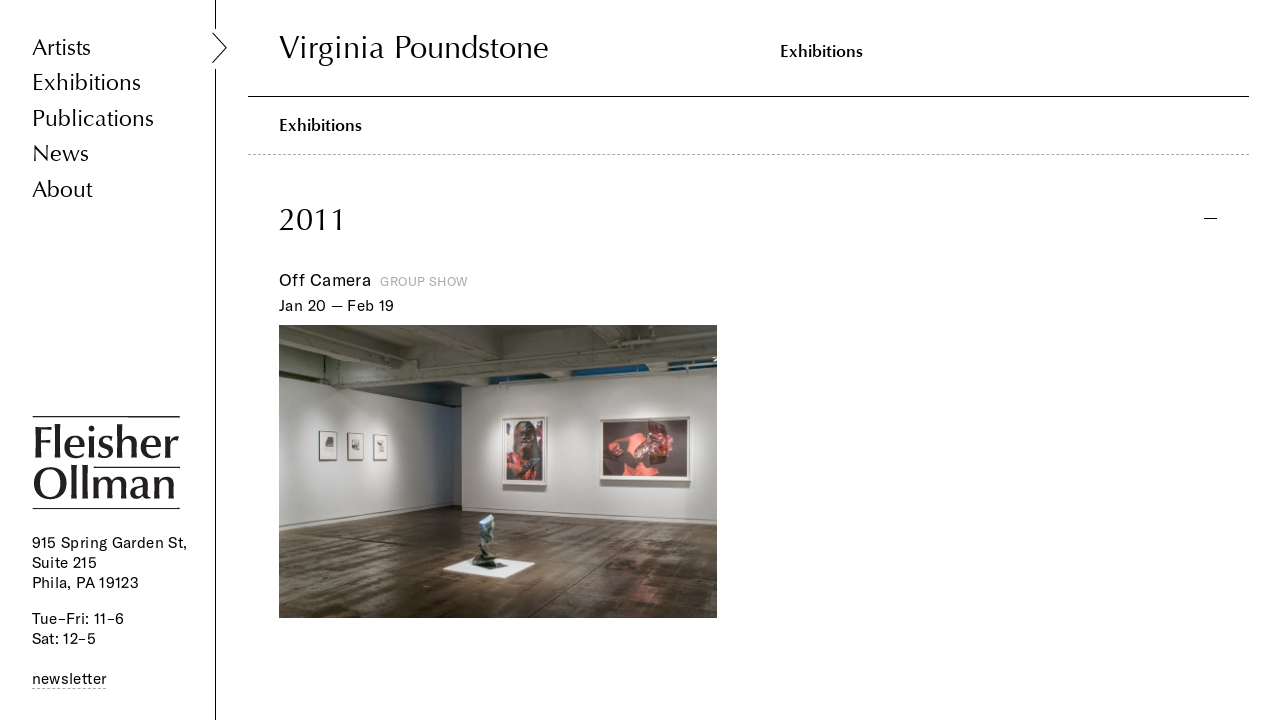

--- FILE ---
content_type: text/html; charset=utf-8
request_url: https://fleisher-ollmangallery.com/artists/virginia_poundstone
body_size: 2032
content:
<!DOCTYPE html>
<html lang="en">
  <head>
    <title>Fleisher/Ollman Gallery » Artists » Virginia Poundstone</title>
    <link rel="stylesheet" media="all" href="/assets/application-2b3a595b331d0fefac35c5e53c2017ca6a4ee0843efdff7416ceb20acd7f6c3a.css" data-turbolinks-track="true" />
    
    <script src="/assets/application-f964325a1f9fd831b9fad9b7be6539b8891257fc4877d5e3fdb82a69b4ecd179.js" data-turbolinks-track="true"></script>
    <meta name="csrf-param" content="authenticity_token" />
<meta name="csrf-token" content="h9G64lCkyBLM4du/eRG686w6Upg1VA1NsckgEegU48+iIhmO5OUUmWPvUiPQvCcSpCR7Y9mUEcNS9MHbn7ABFg==" />
    <link rel="apple-touch-icon" sizes="57x57" href="/apple-icon-57x57.png" /><link rel="apple-touch-icon" sizes="60x60" href="/apple-icon-60x60.png" /><link rel="apple-touch-icon" sizes="72x72" href="/apple-icon-72x72.png" /><link rel="apple-touch-icon" sizes="76x76" href="/apple-icon-76x76.png" /><link rel="apple-touch-icon" sizes="114x114" href="/apple-icon-114x114.png" /><link rel="apple-touch-icon" sizes="120x120" href="/apple-icon-120x120.png" /><link rel="apple-touch-icon" sizes="144x144" href="/apple-icon-144x144.png" /><link rel="apple-touch-icon" sizes="152x152" href="/apple-icon-152x152.png" /><link rel="apple-touch-icon" sizes="180x180" href="/apple-icon-180x180.png" /><link rel="icon" sizes="192x192" href="/android-icon-192x192.png" type="image/png" /><link rel="icon" sizes="32x32" href="/favicon-32x32.png" type="image/png" /><link rel="icon" sizes="96x96" href="/favicon-96x96.png" type="image/png" /><link rel="icon" sizes="16x16" href="/favicon-16x16.png" type="image/png" /><link rel="manifest" href="/manifest.json" /><meta name="msapplication-TileColor" content="#ffffff" /><meta name="msapplication-TileImage" content="/ms-icon-144x144.png" /><meta name="theme-color" content="#ffffff" /><meta name="viewport" content="width=device-width,initial-scale=1" /><meta name="generator" content="GrayMatter" /><meta name="format-detection" content="telephone=no" />
    <meta name="twitter:title" content="Fleisher/Ollman Gallery » Artists » Virginia Poundstone" />
<meta property="og:title" content="Fleisher/Ollman Gallery » Artists » Virginia Poundstone" />
<meta name="description" content="Fleisher/Ollman is a Philadelphia art gallery featuring work by contemporary artists working both inside and outside of the mainstream, as well as 20th century self-taught masters." />
<meta name="twitter:description" content="Fleisher/Ollman is a Philadelphia art gallery featuring work by contemporary artists working both inside and outside of the mainstream, as well as 20th century self-taught masters." />
<meta property="og:description" content="Fleisher/Ollman is a Philadelphia art gallery featuring work by contemporary artists working both inside and outside of the mainstream, as well as 20th century self-taught masters." />

    <script async src="https://www.googletagmanager.com/gtag/js?id=UA-7866458-2"></script>
    <script type="text/javascript"
      src="https://maps.googleapis.com/maps/api/js?key=AIzaSyAfRr-xHtFVKmeHdugvG8-Ek8GqgAUcYOo&sensor=true">
    </script>
  </head>
  <body id="site" class="artist">
    <nav id="site_nav_wrap">
  <div id="mobile_hamburger"></div>

  <ul id="site_nav">
    <li class="site_nav_link_wrap"><a class="site_nav_link nav_text selected" href="/artists">Artists</a></li>
    <li class="site_nav_link_wrap"><a class="site_nav_link nav_text" href="/exhibitions">Exhibitions</a></li>
    <li class="site_nav_link_wrap"><a class="site_nav_link nav_text" href="/publications">Publications</a></li>
    <li class="site_nav_link_wrap"><a class="site_nav_link nav_text" href="/news">News</a></li>
    <li class="site_nav_link_wrap"><a class="site_nav_link nav_text" href="/about">About</a></li>
</ul>
  <div id="footer_content_wrap" class="small_text">
    <a id="site_logo" href="/"><img src="/assets/fleisher_logo-b6d522872d2159980c65d8e2ba0e9a71cc36bf8d8a04ecb6b311766603252ef6.svg" alt="Fleisher logo" /></a>
    <p class="small_text">
      915 Spring Garden St, Suite 215<br>Phila, PA 19123
</p>    <h1 class="small_text">
    <p>Tue–Fri: 11–6</p>
<p>Sat: 12–5 </p>
<p> </p>
<p><a title="newsletter signup" href="http://eepurl.com/hbCJ35" target="_blank">newsletter</a></p>
</h1>  </div>
</nav>
<a id="site_logo_tablet" href="/"><img src="/assets/fleisher_logo-b6d522872d2159980c65d8e2ba0e9a71cc36bf8d8a04ecb6b311766603252ef6.svg" alt="Fleisher logo" /></a>

<div id="footer_content_wrap_tablet" class="small_text">
    <p class="small_text">
      915 Spring Garden St, Suite 215<br>Phila, PA 19123
</p>    <h1 class="small_text">
    <p>Tue–Fri: 11–6</p>
<p>Sat: 12–5 </p>
<p> </p>
<p><a title="newsletter signup" href="http://eepurl.com/hbCJ35" target="_blank">newsletter</a></p>
</h1>  </div>
    <nav id="header_nav">
  <h1 class="heading grid half alpha">Virginia Poundstone</h1><div class="grid half omega" id="page_navigation">
      
      <a class="optima_sub_heading section_link exhibitions" data-target="exhibitions" href="#exhibitions">Exhibitions</a>
      
      
  </div>
</nav>

<div id="header_spacing">
   <h1 class="heading grid">Virginia Poundstone</h1>
</div>



<section id="exhibitions" class="container border">
  <h1 class="tablet_section_heading optima_sub_heading">Exhibitions</h1>
  <div id="exhibitions_wrap">

    
        
        <h2 class="heading  exhibition_year_heading show">2011</h2>
        <div class="exhibitions_flex_wrap ">
      <a class="grid half artist_exhibition_link alpha" href="/exhibitions/off_camera">
        <h2 class="body_text exhibition_title">
          <span class="exhibition_title_wrap">Off Camera</span><span class="gray_all_caps">Group Show</span>
          <br><span class="small_text">Jan 20 — Feb 19</span>
</h2>          <img data-src="/uploads/1300013/1519841867149/2011-01_off-camera_23-900-xxx_q85.jpg" src="/uploads/1300013/1519841867149/2011-01_off-camera_23-900-xxx_q85.jpg" alt="2011 01 off camera 23 900 xxx q85" />
      </a>
  </div>
</div>
</section>


    <script>  
      window.dataLayer = window.dataLayer || [];  
      function gtag(){dataLayer.push(arguments);}  
      gtag('js', new Date());
      gtag('config', 'UA-7866458-2');
    </script>
  </body>
</html>


--- FILE ---
content_type: text/css
request_url: https://fleisher-ollmangallery.com/assets/application-2b3a595b331d0fefac35c5e53c2017ca6a4ee0843efdff7416ceb20acd7f6c3a.css
body_size: 12526
content:
@import url("https://fast.fonts.net/lt/1.css?apiType=css&c=7feea756-0fa5-477d-a6a1-5fc514212dd9&fontids=1564457,1564469");@import url("https://fast.fonts.net/lt/1.css?apiType=css&c=c5bffc35-d250-4e93-a48c-4ff3e4fae0bb&fontids=1564437");html,body,div,span,applet,object,iframe,h1,h2,h3,h4,h5,h6,p,blockquote,pre,a,abbr,acronym,address,big,cite,code,del,dfn,em,img,ins,kbd,q,s,samp,small,strike,strong,sub,sup,tt,var,b,u,i,center,dl,dt,dd,ol,ul,li,fieldset,form,label,legend,table,caption,tbody,tfoot,thead,tr,th,td,article,aside,canvas,details,embed,figure,figcaption,footer,header,hgroup,menu,nav,output,ruby,section,summary,time,mark,audio,video{margin:0;padding:0;border:0;vertical-align:baseline}article,aside,details,figcaption,figure,footer,header,hgroup,menu,nav,section{display:block}body{line-height:1}ol,ul{list-style:none}a img{border:0}blockquote,q{quotes:none}blockquote:before,blockquote:after,q:before,q:after{content:'';content:none}table{border-collapse:collapse;border-spacing:0}input[type="submit"]::-moz-focus-inner{border:none}input[type="button"]::-moz-focus-inner{border:none}button::-moz-focus-inner{padding:0;border:none}input:focus,textarea:focus,input,textarea{outline:none;background:transparent}select{border-radius:0}input[type="text"],input[type="password"],input[type="email"],textarea,button{-webkit-appearance:none;border-radius:0}html{-webkit-font-smoothing:antialiased;-webkit-text-size-adjust:none}.clear{clear:both;display:block;overflow:hidden;visibility:hidden;width:0;height:0}.clearfix:after{clear:both;content:' ';display:block;font-size:0;line-height:0;visibility:hidden;width:0;height:0}.clearfix{display:inline-block}* html .clearfix{height:1%}.clearfix{display:block}#gm_login_container,#site #gm_login_container,#gm_private_login_container,#site #gm_private_login_container{margin:50px auto;width:100%;font-size:14px;line-height:1.2em;width:220px;padding:20px;background:#fff;color:#333;border:1px solid #aaa;text-align:left;box-shadow:2px 2px 20px rgba(100,100,100,0.5)}#gm_login_container h1,#site #gm_login_container h1,#gm_private_login_container h1,#site #gm_private_login_container h1{padding:0;margin:0;font-size:20px;border-bottom:1px solid #aaa;padding-bottom:20px;font-weight:normal;line-height:1.2em}#gm_login_container input[type="email"],#gm_login_container input[type="text"],#gm_login_container input[type="password"],#site #gm_login_container input[type="email"],#site #gm_login_container input[type="text"],#site #gm_login_container input[type="password"],#gm_private_login_container input[type="email"],#gm_private_login_container input[type="text"],#gm_private_login_container input[type="password"],#site #gm_private_login_container input[type="email"],#site #gm_private_login_container input[type="text"],#site #gm_private_login_container input[type="password"]{width:188px;padding:5px 10px;border:1px solid #888;margin:5px 0 15px 0;font-size:14px}#gm_login_container button,#site #gm_login_container button,#gm_private_login_container button,#site #gm_private_login_container button{padding:3px 10px;margin:10px 0 0 0;background:#888;color:#fff;border:0}#gm_login_container #gm_remember,#site #gm_login_container #gm_remember,#gm_private_login_container #gm_remember,#site #gm_private_login_container #gm_remember{font-weight:normal}#gm_login_container #gm_password_reset_message,#site #gm_login_container #gm_password_reset_message,#gm_private_login_container #gm_password_reset_message,#site #gm_private_login_container #gm_password_reset_message{padding:15px 0 0 0}#gm_login_container #gm_forgot_password,#site #gm_login_container #gm_forgot_password,#gm_private_login_container #gm_forgot_password,#site #gm_private_login_container #gm_forgot_password{border-top:1px solid #888;padding:5px 0 0 0;margin-top:20px}#gm_login_container #gm_forgot_password a,#site #gm_login_container #gm_forgot_password a,#gm_private_login_container #gm_forgot_password a,#site #gm_private_login_container #gm_forgot_password a{color:#333;text-decoration:underline}#gm_login_container #gm_login_errors,#site #gm_login_container #gm_login_errors,#gm_private_login_container #gm_login_errors,#site #gm_private_login_container #gm_login_errors{padding:10px 0;color:#f00}/*!
 * jQuery UI CSS Framework 1.12.1
 * http://jqueryui.com
 *
 * Copyright jQuery Foundation and other contributors
 * Released under the MIT license.
 * http://jquery.org/license
 *
 * http://api.jqueryui.com/category/theming/
 *
 * To view and modify this theme, visit http://jqueryui.com/themeroller/
 */.ui-widget{font-family:Arial,Helvetica,sans-serif;font-size:1em}.ui-widget .ui-widget{font-size:1em}.ui-widget input,.ui-widget select,.ui-widget textarea,.ui-widget button{font-family:Arial,Helvetica,sans-serif;font-size:1em}.ui-widget.ui-widget-content{border:1px solid #c5c5c5}.ui-widget-content{border:1px solid #ddd;background:#fff;color:#333}.ui-widget-content a{color:#333}.ui-widget-header{border:1px solid #ddd;background:#e9e9e9;color:#333;font-weight:bold}.ui-widget-header a{color:#333}.ui-state-default,.ui-widget-content .ui-state-default,.ui-widget-header .ui-state-default,.ui-button,html .ui-button.ui-state-disabled:hover,html .ui-button.ui-state-disabled:active{border:1px solid #c5c5c5;background:#f6f6f6;font-weight:normal;color:#454545}.ui-state-default a,.ui-state-default a:link,.ui-state-default a:visited,a.ui-button,a:link.ui-button,a:visited.ui-button,.ui-button{color:#454545;text-decoration:none}.ui-state-hover,.ui-widget-content .ui-state-hover,.ui-widget-header .ui-state-hover,.ui-state-focus,.ui-widget-content .ui-state-focus,.ui-widget-header .ui-state-focus,.ui-button:hover,.ui-button:focus{border:1px solid #ccc;background:#ededed;font-weight:normal;color:#2b2b2b}.ui-state-hover a,.ui-state-hover a:hover,.ui-state-hover a:link,.ui-state-hover a:visited,.ui-state-focus a,.ui-state-focus a:hover,.ui-state-focus a:link,.ui-state-focus a:visited,a.ui-button:hover,a.ui-button:focus{color:#2b2b2b;text-decoration:none}.ui-visual-focus{box-shadow:0 0 3px 1px #5e9ed6}.ui-state-active,.ui-widget-content .ui-state-active,.ui-widget-header .ui-state-active,a.ui-button:active,.ui-button:active,.ui-button.ui-state-active:hover{border:1px solid #003eff;background:#007fff;font-weight:normal;color:#fff}.ui-icon-background,.ui-state-active .ui-icon-background{border:#003eff;background-color:#fff}.ui-state-active a,.ui-state-active a:link,.ui-state-active a:visited{color:#fff;text-decoration:none}.ui-state-highlight,.ui-widget-content .ui-state-highlight,.ui-widget-header .ui-state-highlight{border:1px solid #dad55e;background:#fffa90;color:#777620}.ui-state-checked{border:1px solid #dad55e;background:#fffa90}.ui-state-highlight a,.ui-widget-content .ui-state-highlight a,.ui-widget-header .ui-state-highlight a{color:#777620}.ui-state-error,.ui-widget-content .ui-state-error,.ui-widget-header .ui-state-error{border:1px solid #f1a899;background:#fddfdf;color:#5f3f3f}.ui-state-error a,.ui-widget-content .ui-state-error a,.ui-widget-header .ui-state-error a{color:#5f3f3f}.ui-state-error-text,.ui-widget-content .ui-state-error-text,.ui-widget-header .ui-state-error-text{color:#5f3f3f}.ui-priority-primary,.ui-widget-content .ui-priority-primary,.ui-widget-header .ui-priority-primary{font-weight:bold}.ui-priority-secondary,.ui-widget-content .ui-priority-secondary,.ui-widget-header .ui-priority-secondary{opacity:.7;filter:Alpha(Opacity=70);font-weight:normal}.ui-state-disabled,.ui-widget-content .ui-state-disabled,.ui-widget-header .ui-state-disabled{opacity:.35;filter:Alpha(Opacity=35);background-image:none}.ui-state-disabled .ui-icon{filter:Alpha(Opacity=35)}.ui-icon{width:16px;height:16px}.ui-icon,.ui-widget-content .ui-icon{background-image:url(/assets/jquery-ui/ui-icons_444444_256x240-cb36e80beaf2a527d463da552a5c679a46c4ff8c881318a194bb0ccb61cb2d5c.png)}.ui-widget-header .ui-icon{background-image:url(/assets/jquery-ui/ui-icons_444444_256x240-cb36e80beaf2a527d463da552a5c679a46c4ff8c881318a194bb0ccb61cb2d5c.png)}.ui-state-hover .ui-icon,.ui-state-focus .ui-icon,.ui-button:hover .ui-icon,.ui-button:focus .ui-icon{background-image:url(/assets/jquery-ui/ui-icons_555555_256x240-32175261daee76c82bb0edf0eea16a56421866fbc31e94f3c1d570aa114502f5.png)}.ui-state-active .ui-icon,.ui-button:active .ui-icon{background-image:url(/assets/jquery-ui/ui-icons_ffffff_256x240-350df1b7131037de20e83c5c0f3a41a770d2ac48b5762ea772b3f4a8a7b9d47a.png)}.ui-state-highlight .ui-icon,.ui-button .ui-state-highlight.ui-icon{background-image:url(/assets/jquery-ui/ui-icons_777620_256x240-0b020fc6e696d88d296e7bb1f61f1eb2ad827848e2c7382a4c3e0999e702dd9b.png)}.ui-state-error .ui-icon,.ui-state-error-text .ui-icon{background-image:url(/assets/jquery-ui/ui-icons_cc0000_256x240-40985a64b4d5dd213fba27fcd862a1bd1b337a97674f6ff0b9ec20abcee4bc69.png)}.ui-button .ui-icon{background-image:url(/assets/jquery-ui/ui-icons_777777_256x240-faf32007ae120c302213557626e660dd10e711c5dd4f1113d35f26dc05b78d2f.png)}.ui-icon-blank{background-position:16px 16px}.ui-icon-caret-1-n{background-position:0 0}.ui-icon-caret-1-ne{background-position:-16px 0}.ui-icon-caret-1-e{background-position:-32px 0}.ui-icon-caret-1-se{background-position:-48px 0}.ui-icon-caret-1-s{background-position:-65px 0}.ui-icon-caret-1-sw{background-position:-80px 0}.ui-icon-caret-1-w{background-position:-96px 0}.ui-icon-caret-1-nw{background-position:-112px 0}.ui-icon-caret-2-n-s{background-position:-128px 0}.ui-icon-caret-2-e-w{background-position:-144px 0}.ui-icon-triangle-1-n{background-position:0 -16px}.ui-icon-triangle-1-ne{background-position:-16px -16px}.ui-icon-triangle-1-e{background-position:-32px -16px}.ui-icon-triangle-1-se{background-position:-48px -16px}.ui-icon-triangle-1-s{background-position:-65px -16px}.ui-icon-triangle-1-sw{background-position:-80px -16px}.ui-icon-triangle-1-w{background-position:-96px -16px}.ui-icon-triangle-1-nw{background-position:-112px -16px}.ui-icon-triangle-2-n-s{background-position:-128px -16px}.ui-icon-triangle-2-e-w{background-position:-144px -16px}.ui-icon-arrow-1-n{background-position:0 -32px}.ui-icon-arrow-1-ne{background-position:-16px -32px}.ui-icon-arrow-1-e{background-position:-32px -32px}.ui-icon-arrow-1-se{background-position:-48px -32px}.ui-icon-arrow-1-s{background-position:-65px -32px}.ui-icon-arrow-1-sw{background-position:-80px -32px}.ui-icon-arrow-1-w{background-position:-96px -32px}.ui-icon-arrow-1-nw{background-position:-112px -32px}.ui-icon-arrow-2-n-s{background-position:-128px -32px}.ui-icon-arrow-2-ne-sw{background-position:-144px -32px}.ui-icon-arrow-2-e-w{background-position:-160px -32px}.ui-icon-arrow-2-se-nw{background-position:-176px -32px}.ui-icon-arrowstop-1-n{background-position:-192px -32px}.ui-icon-arrowstop-1-e{background-position:-208px -32px}.ui-icon-arrowstop-1-s{background-position:-224px -32px}.ui-icon-arrowstop-1-w{background-position:-240px -32px}.ui-icon-arrowthick-1-n{background-position:1px -48px}.ui-icon-arrowthick-1-ne{background-position:-16px -48px}.ui-icon-arrowthick-1-e{background-position:-32px -48px}.ui-icon-arrowthick-1-se{background-position:-48px -48px}.ui-icon-arrowthick-1-s{background-position:-64px -48px}.ui-icon-arrowthick-1-sw{background-position:-80px -48px}.ui-icon-arrowthick-1-w{background-position:-96px -48px}.ui-icon-arrowthick-1-nw{background-position:-112px -48px}.ui-icon-arrowthick-2-n-s{background-position:-128px -48px}.ui-icon-arrowthick-2-ne-sw{background-position:-144px -48px}.ui-icon-arrowthick-2-e-w{background-position:-160px -48px}.ui-icon-arrowthick-2-se-nw{background-position:-176px -48px}.ui-icon-arrowthickstop-1-n{background-position:-192px -48px}.ui-icon-arrowthickstop-1-e{background-position:-208px -48px}.ui-icon-arrowthickstop-1-s{background-position:-224px -48px}.ui-icon-arrowthickstop-1-w{background-position:-240px -48px}.ui-icon-arrowreturnthick-1-w{background-position:0 -64px}.ui-icon-arrowreturnthick-1-n{background-position:-16px -64px}.ui-icon-arrowreturnthick-1-e{background-position:-32px -64px}.ui-icon-arrowreturnthick-1-s{background-position:-48px -64px}.ui-icon-arrowreturn-1-w{background-position:-64px -64px}.ui-icon-arrowreturn-1-n{background-position:-80px -64px}.ui-icon-arrowreturn-1-e{background-position:-96px -64px}.ui-icon-arrowreturn-1-s{background-position:-112px -64px}.ui-icon-arrowrefresh-1-w{background-position:-128px -64px}.ui-icon-arrowrefresh-1-n{background-position:-144px -64px}.ui-icon-arrowrefresh-1-e{background-position:-160px -64px}.ui-icon-arrowrefresh-1-s{background-position:-176px -64px}.ui-icon-arrow-4{background-position:0 -80px}.ui-icon-arrow-4-diag{background-position:-16px -80px}.ui-icon-extlink{background-position:-32px -80px}.ui-icon-newwin{background-position:-48px -80px}.ui-icon-refresh{background-position:-64px -80px}.ui-icon-shuffle{background-position:-80px -80px}.ui-icon-transfer-e-w{background-position:-96px -80px}.ui-icon-transferthick-e-w{background-position:-112px -80px}.ui-icon-folder-collapsed{background-position:0 -96px}.ui-icon-folder-open{background-position:-16px -96px}.ui-icon-document{background-position:-32px -96px}.ui-icon-document-b{background-position:-48px -96px}.ui-icon-note{background-position:-64px -96px}.ui-icon-mail-closed{background-position:-80px -96px}.ui-icon-mail-open{background-position:-96px -96px}.ui-icon-suitcase{background-position:-112px -96px}.ui-icon-comment{background-position:-128px -96px}.ui-icon-person{background-position:-144px -96px}.ui-icon-print{background-position:-160px -96px}.ui-icon-trash{background-position:-176px -96px}.ui-icon-locked{background-position:-192px -96px}.ui-icon-unlocked{background-position:-208px -96px}.ui-icon-bookmark{background-position:-224px -96px}.ui-icon-tag{background-position:-240px -96px}.ui-icon-home{background-position:0 -112px}.ui-icon-flag{background-position:-16px -112px}.ui-icon-calendar{background-position:-32px -112px}.ui-icon-cart{background-position:-48px -112px}.ui-icon-pencil{background-position:-64px -112px}.ui-icon-clock{background-position:-80px -112px}.ui-icon-disk{background-position:-96px -112px}.ui-icon-calculator{background-position:-112px -112px}.ui-icon-zoomin{background-position:-128px -112px}.ui-icon-zoomout{background-position:-144px -112px}.ui-icon-search{background-position:-160px -112px}.ui-icon-wrench{background-position:-176px -112px}.ui-icon-gear{background-position:-192px -112px}.ui-icon-heart{background-position:-208px -112px}.ui-icon-star{background-position:-224px -112px}.ui-icon-link{background-position:-240px -112px}.ui-icon-cancel{background-position:0 -128px}.ui-icon-plus{background-position:-16px -128px}.ui-icon-plusthick{background-position:-32px -128px}.ui-icon-minus{background-position:-48px -128px}.ui-icon-minusthick{background-position:-64px -128px}.ui-icon-close{background-position:-80px -128px}.ui-icon-closethick{background-position:-96px -128px}.ui-icon-key{background-position:-112px -128px}.ui-icon-lightbulb{background-position:-128px -128px}.ui-icon-scissors{background-position:-144px -128px}.ui-icon-clipboard{background-position:-160px -128px}.ui-icon-copy{background-position:-176px -128px}.ui-icon-contact{background-position:-192px -128px}.ui-icon-image{background-position:-208px -128px}.ui-icon-video{background-position:-224px -128px}.ui-icon-script{background-position:-240px -128px}.ui-icon-alert{background-position:0 -144px}.ui-icon-info{background-position:-16px -144px}.ui-icon-notice{background-position:-32px -144px}.ui-icon-help{background-position:-48px -144px}.ui-icon-check{background-position:-64px -144px}.ui-icon-bullet{background-position:-80px -144px}.ui-icon-radio-on{background-position:-96px -144px}.ui-icon-radio-off{background-position:-112px -144px}.ui-icon-pin-w{background-position:-128px -144px}.ui-icon-pin-s{background-position:-144px -144px}.ui-icon-play{background-position:0 -160px}.ui-icon-pause{background-position:-16px -160px}.ui-icon-seek-next{background-position:-32px -160px}.ui-icon-seek-prev{background-position:-48px -160px}.ui-icon-seek-end{background-position:-64px -160px}.ui-icon-seek-start{background-position:-80px -160px}.ui-icon-seek-first{background-position:-80px -160px}.ui-icon-stop{background-position:-96px -160px}.ui-icon-eject{background-position:-112px -160px}.ui-icon-volume-off{background-position:-128px -160px}.ui-icon-volume-on{background-position:-144px -160px}.ui-icon-power{background-position:0 -176px}.ui-icon-signal-diag{background-position:-16px -176px}.ui-icon-signal{background-position:-32px -176px}.ui-icon-battery-0{background-position:-48px -176px}.ui-icon-battery-1{background-position:-64px -176px}.ui-icon-battery-2{background-position:-80px -176px}.ui-icon-battery-3{background-position:-96px -176px}.ui-icon-circle-plus{background-position:0 -192px}.ui-icon-circle-minus{background-position:-16px -192px}.ui-icon-circle-close{background-position:-32px -192px}.ui-icon-circle-triangle-e{background-position:-48px -192px}.ui-icon-circle-triangle-s{background-position:-64px -192px}.ui-icon-circle-triangle-w{background-position:-80px -192px}.ui-icon-circle-triangle-n{background-position:-96px -192px}.ui-icon-circle-arrow-e{background-position:-112px -192px}.ui-icon-circle-arrow-s{background-position:-128px -192px}.ui-icon-circle-arrow-w{background-position:-144px -192px}.ui-icon-circle-arrow-n{background-position:-160px -192px}.ui-icon-circle-zoomin{background-position:-176px -192px}.ui-icon-circle-zoomout{background-position:-192px -192px}.ui-icon-circle-check{background-position:-208px -192px}.ui-icon-circlesmall-plus{background-position:0 -208px}.ui-icon-circlesmall-minus{background-position:-16px -208px}.ui-icon-circlesmall-close{background-position:-32px -208px}.ui-icon-squaresmall-plus{background-position:-48px -208px}.ui-icon-squaresmall-minus{background-position:-64px -208px}.ui-icon-squaresmall-close{background-position:-80px -208px}.ui-icon-grip-dotted-vertical{background-position:0 -224px}.ui-icon-grip-dotted-horizontal{background-position:-16px -224px}.ui-icon-grip-solid-vertical{background-position:-32px -224px}.ui-icon-grip-solid-horizontal{background-position:-48px -224px}.ui-icon-gripsmall-diagonal-se{background-position:-64px -224px}.ui-icon-grip-diagonal-se{background-position:-80px -224px}.ui-corner-all,.ui-corner-top,.ui-corner-left,.ui-corner-tl{border-top-left-radius:3px}.ui-corner-all,.ui-corner-top,.ui-corner-right,.ui-corner-tr{border-top-right-radius:3px}.ui-corner-all,.ui-corner-bottom,.ui-corner-left,.ui-corner-bl{border-bottom-left-radius:3px}.ui-corner-all,.ui-corner-bottom,.ui-corner-right,.ui-corner-br{border-bottom-right-radius:3px}.ui-widget-overlay{background:#aaa;opacity:0.3;filter:Alpha(Opacity=30)}.ui-widget-shadow{-webkit-box-shadow:0 0 5px #666;box-shadow:0 0 5px #666}/*!
 * jQuery UI CSS Framework 1.12.1
 * http://jqueryui.com
 *
 * Copyright jQuery Foundation and other contributors
 * Released under the MIT license.
 * http://jquery.org/license
 *
 * http://api.jqueryui.com/category/theming/
 */.ui-helper-hidden{display:none}.ui-helper-hidden-accessible{border:0;clip:rect(0 0 0 0);height:1px;margin:-1px;overflow:hidden;padding:0;position:absolute;width:1px}.ui-helper-reset{margin:0;padding:0;border:0;outline:0;line-height:1.3;text-decoration:none;font-size:100%;list-style:none}.ui-helper-clearfix:before,.ui-helper-clearfix:after{content:"";display:table;border-collapse:collapse}.ui-helper-clearfix:after{clear:both}.ui-helper-zfix{width:100%;height:100%;top:0;left:0;position:absolute;opacity:0;filter:Alpha(Opacity=0)}.ui-front{z-index:100}.ui-state-disabled{cursor:default !important;pointer-events:none}.ui-icon{display:inline-block;vertical-align:middle;margin-top:-.25em;position:relative;text-indent:-99999px;overflow:hidden;background-repeat:no-repeat}.ui-widget-icon-block{left:50%;margin-left:-8px;display:block}.ui-widget-overlay{position:fixed;top:0;left:0;width:100%;height:100%}#site #about{padding-top:0}#site #about .border_bottom,#site #about .dashed_border{padding-bottom:1em;padding-left:1.75rem;width:100%;margin-left:calc(-1 * 1.75rem)}#site #about .border_bottom{margin-bottom:3em}#site #about .dashed_border{margin-bottom:1em;border-bottom:1px dashed #aaaaaa}#site #about_container{margin-bottom:1.75rem}#site .additional_info_container{margin-top:1em}#site .additional_info_container p{margin-bottom:1em}#site #newsletter_signup{margin-top:0.5em;white-space:nowrap;position:relative}#site #newsletter_signup input[type="email"],#site #newsletter_signup input[type="text"]{display:inline-block;position:relative;outline:none;box-shadow:none;box-sizing:border-box;border:none;margin-right:0.6rem;margin-bottom:0.8em;padding-left:0;padding-top:0.3em;padding-bottom:0.34em;border:1px solid #000;border-width:0 0 1px 0;font-size:0.7rem;z-index:10}#site #newsletter_signup input[type="text"]{width:calc(50% - 3.175rem);margin-right:1rem}#site #newsletter_signup input[type="email"]{width:calc(100% - 5.35rem);margin-bottom:1.3em}#site #newsletter_signup.success input,#site #newsletter_signup.success button,#site #newsletter_signup.success .checkbox{visibility:hidden}#site #newsletter_signup.success #newsletter_signup_message{color:#000;top:0}#site #newsletter_signup .checkbox{margin-bottom:0.2rem}#site #newsletter_signup .checkbox label,#site #newsletter_signup .checkbox input{display:inline-block;vertical-align:top}#site #newsletter_signup .checkbox label{margin-top:-0.1rem;line-height:1em}#site #newsletter_signup_message{color:#f00;font-size:0.7rem;position:absolute;margin-top:0.3rem;line-height:1.35em}#site #history{padding-top:1.75rem;margin-bottom:1.75rem;margin-top:calc(-1 * 1.75rem)}#site #history p{margin-bottom:1em}#site .hours_sub_heading{margin-bottom:calc(1.75rem * 0.15) !important}#site #hours_heading{margin-bottom:calc(1.75rem * 0.25)}#site #location{white-space:pre}#site .fleisher_google_map{margin-top:1rem;margin-bottom:1rem;width:100%;height:20vw;border:1px solid}#site #site_credits{border-top:1px solid;padding-top:1.75rem;padding-left:1.75rem;padding-right:1.75rem;width:calc(100% + 1.75rem * 2);margin-left:calc(-1 * 1.75rem);line-height:1em;margin-bottom:0;position:relative}#site #site_credits .button{margin-left:0.25rem}#site #site_credits .copyright{position:absolute;right:1.75rem;top:1.55rem}@media (max-width: 975px){#site #about .border_bottom,#site #about .dashed_border{padding-left:1rem;margin-left:calc(-1 * 1rem)}#site #about_container{margin-bottom:3em}#site #history{padding-top:1rem;margin-bottom:1rem;margin-top:calc(-1 * 1rem)}#site .hours_sub_heading{margin-bottom:0.15rem !important}#site #hours_heading{margin-bottom:0.25rem}#site #location{white-space:pre}#site #site_credits{padding-top:1rem;padding-left:1rem;padding-right:1rem;margin-left:-1rem;width:calc(100% + 1rem * 2)}#site #site_credits .copyright{top:0.9rem}}@media (max-width: 767px){#site #history{margin-top:0}#site .fleisher_google_map{height:70vw}#site #newsletter_signup .checkbox{margin-bottom:0.4rem}#site #newsletter_signup .checkbox label{margin-top:0.2rem}#site #newsletter_signup .checkbox input{margin-left:0;margin-right:0.5rem}#site #newsletter_signup button.button{margin-top:0.6rem;display:inline-block}#site #newsletter_signup input[type="email"]{width:100%}#site #newsletter_signup input[type="text"]{width:calc(50% - 0.5rem)}}@media (max-width: 500px){#site #site_credits .copyright{position:static;display:block;margin-top:0.5em}}#site input[type="text"]#artist_search{width:50%;display:inline-block;position:relative;outline:none;box-shadow:none;border:none;margin-right:2.25rem;padding-left:0.75rem;padding-top:0.4rem;padding-bottom:0.55rem;border:1px solid #000;z-index:10}#site #artist_search_container{position:relative;background-color:#fff;width:100%;padding-top:1.75rem;padding-bottom:1.75rem;padding-left:1.75rem;padding-right:1.75rem;margin-left:-1.75rem;z-index:100;border-bottom:1px dashed}#site #artist_search_container:after{content:'';position:absolute;top:2.1rem;left:calc(50% - 1.7rem / 2 - 0.5rem);width:1.7rem;height:1.7rem;background-image:url(/assets/search-d7b38e953f3b66d724595b7394390ab1f777763b080677b36c38b2aecd494593.svg);background-size:contain;z-index:10}#site #artist_search_container .body_text{margin-bottom:0}#site ::-webkit-input-placeholder{color:#aaaaaa}#site ::-moz-placeholder{color:#aaaaaa}#site :-ms-input-placeholder{color:#aaaaaa}#site :-moz-placeholder{color:#aaaaaa}#site #exhibited_filter{margin-right:1.5rem}#site .artist_filter{display:inline-block;position:relative;color:#aaaaaa;padding-left:1.2rem}#site .artist_filter:before{content:'';position:absolute;left:0;top:0.25em;-webkit-border-radius:50%;border-radius:50%;border:1px solid;width:0.75em;height:0.75em}#site .artist_filter.selected,#site .artist_filter:hover{color:#000}#site .artist_filter.selected:before,#site .artist_filter:hover:before{background-color:#000}#site #artist_search_list{padding-top:1.75rem;column-count:4}#site #artist_search_list.fixed{position:fixed;top:4.5rem;right:1.75rem;z-index:5}#site .represented_artists_heading{margin-bottom:1.75rem;padding-bottom:1.75rem;padding-left:1.75rem;padding-right:1.75rem;width:100%;margin-left:-1.75rem;border-bottom:1px solid}#site #related_artists_heading{margin-bottom:0rem;padding-bottom:1.75rem;padding-left:1.75rem;padding-right:1.75rem;width:100%;margin-left:-1.75rem;border-bottom:1px solid}#site #represented_artists_container{position:relative;padding-left:calc(2 * 1.75rem);padding-right:calc(2 * 1.75rem)}#site #artist_back_to_top{position:absolute;bottom:1.75rem;left:50%;transform:translateX(-50%)}#site #represented_artists_flex_wrap{display:flex;flex-wrap:wrap;justify-content:space-between;align-items:baseline;margin-left:calc(-1 * 1.75rem);margin-right:calc(-1 * 1.75rem);padding-bottom:4rem}#site .represented_artist{margin-bottom:1.75rem;position:relative}#site .represented_artist:last-child:after{content:' ';height:1px;width:50%;display:block;position:relative}#site .spacer{width:22%;height:1px}#site .represented_artist_image{width:100%;margin-bottom:0.5rem}#site #all_artists_container{width:100%;padding-left:calc(1.75rem * 2);padding-right:calc(1.75rem * 2);padding-bottom:calc(1.75rem * 2)}#site .all_artist{display:block;position:relative;line-height:1.2em;margin-bottom:0.5rem}#site .all_artist:nth-child(2){margin-top:1rem}#site .all_artist.hide{display:none}#site #artist_search_list{min-height:calc(100vh - 5rem)}#site #header_nav{position:fixed;top:0;box-sizing:border-box;padding:1.75rem;margin:auto 1.75rem;width:calc(100% - 12rem - 1.75rem * 2);background-color:#fff;z-index:12;border-bottom:1px solid #000}#site #header_nav h1{margin-bottom:0}#site #header_nav .grid{vertical-align:bottom !important}#site .section_link{display:inline-block;margin-right:1rem;position:relative}#site .section_link.selected:after{content:'';position:absolute;height:1rem;width:2.5rem;background-image:url(/assets/carret_wide-b80ca40a863ef357b4292e1347db17edb3cf4717789cae9f0ca67a2f2ba170e1.svg);background-size:contain;background-repeat:no-repeat;background-position:center;bottom:-2.55rem;left:50%;transform:translateX(-50%);z-index:10000}#site .section_link.selected:before{content:'';position:absolute;width:2.8rem;height:4px;background-color:#fff;bottom:-1.95rem;left:calc(50% + 0.015rem);transform:translateX(-50%);z-index:100}#site.fix_artists #artist_search_container{position:fixed;top:0;left:15.5rem;z-index:1000;width:calc(100% - 19rem)}#site.fix_artists #artist_search_list{margin-top:6.2rem}@media (max-width: 975px){#site input[type="text"]#artist_search{margin-right:1.5rem}#site.fix_artists #artist_search_container{position:fixed;top:0;left:8.5rem;z-index:1000;width:calc(100% - 10.5rem)}#site.fix_artists #artist_search_list{margin-top:6.2rem}#site #artist_search_container{padding-top:1rem;padding-bottom:1rem;padding-left:1rem;padding-right:1rem;margin-left:-1rem;z-index:100;border-bottom:1px dashed}#site #artist_search_container:after{top:1.44rem;right:1.8rem}#site #exhibited_filter{margin-right:1rem}#site #artist_search_list{column-count:3}#site #artist_search_list{padding-top:1rem}#site #represented_artists_container{position:relative;padding-left:calc(2 * 1rem);padding-right:calc(2 * 1rem)}#site #artist_back_to_top{bottom:1rem}#site #represented_artists_flex_wrap{margin-left:calc(-1 * 1rem);margin-right:calc(-1 * 1rem)}#site .represented_artist{margin-bottom:1rem}#site .represented_artists_heading{margin-bottom:1rem;padding-bottom:1rem;padding-left:1rem;padding-right:1rem;margin-left:-1rem}#site #related_artists_heading{padding-bottom:1rem;padding-left:1rem;padding-right:1rem;margin-left:-1rem}#site #all_artists_container{padding-left:calc(1rem * 2);padding-right:calc(1rem * 2);padding-bottom:calc(1rem * 2)}#site #header_nav{padding:1rem;margin:auto 1rem;width:calc(100% - 6.5rem - 1rem * 2)}#site .section_link{display:inline-block;margin-right:1rem;position:relative}}@media (max-width: 767px){#site #header_nav{width:calc(100% - 1rem * 2);box-sizing:border-box;top:3.75rem}#site #header_nav .grid.half{width:100%;padding:0}#site .artist_bio{margin-top:1em}#site .margin .represented_artist.grid{margin-left:1.65rem;margin-right:1.65rem}#site #represented_artists_flex_wrap{justify-content:left;align-items:baseline;margin-left:calc(-1 * 1.65rem);margin-right:calc(-1 * 1.65rem)}#site .section_link{display:none;height:0;width:100%}#site .section_link.selected{display:block;position:relative;width:100%;height:auto}#site .section_link.selected:after{display:none}#site .section_link.selected:before{display:none}#site input[type="text"]#artist_search{width:100%;margin-right:0;box-sizing:border-box;margin-bottom:0.75rem}#site #artist_search_container,#site.fix_artists #artist_search_container{position:sticky;position:-webkit-sticky;top:3.75rem;left:2rem;z-index:102;width:100%}#site #artist_search_container:after,#site.fix_artists #artist_search_container:after{left:auto;right:1.5rem}#site #artist_search_list,#site.fix_artists #artist_search_list{margin-top:0;column-count:1}#site .all_artist{display:inline-block;vertical-align:top;width:50%;padding-right:1rem;box-sizing:border-box}#site .all_artist:nth-child(2){margin-top:0}}#site #current_exhibitions_container{margin-bottom:0rem;padding-top:0;padding-bottom:0}#site .tablet_section_heading{position:sticky;position:-webkit-sticky;margin-bottom:1em;padding-bottom:1em;padding-top:1em;width:100%;padding-left:1.75rem;padding-right:1.75rem;margin-left:-1.75rem;border-bottom:1px dashed #aaaaaa;background-color:#fff;z-index:10}#site .tablet_section_heading.static{position:static}#site .current_exhibition_link{display:block;margin-bottom:3rem;clear:both}#site .current_exhibition_link .body_text{margin-bottom:0}#site .current_exhibition_link.border_top{position:relative}#site .current_exhibition_link.border_top:before{content:'';position:absolute;top:-1.5225rem;left:-1.75rem;width:calc(100% + 2 * 1.75rem);border-top:1px dashed #aaaaaa}#site .current_exhibition_link .image_placeholder{width:calc(50% - 1.75rem)}#site .current_exhibition_link .image_placeholder h1{margin-left:0;margin-right:0}#site .current_exhibition_link:nth-child(even) .image_placeholder{float:left;margin-right:1.75rem;margin-bottom:3rem}#site .current_exhibition_link:nth-child(even) img{float:left;padding-left:0 !important;margin-bottom:3rem}#site .current_exhibition_link:nth-child(odd) .image_placeholder{margin-left:1.75rem}#site .current_exhibition_link:nth-child(odd) img{padding-right:0 !important}#site .current_exhibition_link h2{margin-bottom:0.5rem}#site .exhibition_heading_wrap{margin-bottom:0.5rem}#site .exhibition_title_wrap{padding-right:0.5rem}#site .exhibition_main_heading{display:inline;text-transform:none !important;letter-spacing:0 !important;margin-bottom:0.2rem !important;margin-right:0.5rem}#site .current_exhibition_button{display:inline-block;vertical-align:text-bottom}#site #upcoming_exhibitions_container{clear:both}#site #upcoming_exhibitions_container.no_current{padding-top:0;border-top:none}#site #upcoming_exhibitions_heading{margin-bottom:0.8rem}#site .upcoming_exhibition_title{margin-bottom:0.3rem}#site .exhibition_title.with_bullet{margin-bottom:0rem}#site .exhibition_date{display:block;margin-bottom:calc(1.75rem * 0.25)}#site .upcoming_exhibition_link{position:relative}#site .image_placeholder{width:100%;display:inline-block;position:relative;height:22.5vw;overflow:hidden;padding-left:0;padding-right:0;border:1px solid #000;margin-bottom:0.5rem;opacity:1;box-sizing:border-box}#site .image_placeholder h1{font-family:"Optima";font-weight:400;margin-top:1.75rem;margin-left:1.75rem;margin-right:1.75rem;font-size:2.25rem;line-height:1.1em}#site #past_exhibitions_container{padding-bottom:0;padding-top:0}#site .past_exhibition_link img{width:100%;margin-bottom:0.5rem}#site .past_exhibition_link h2{margin-bottom:0.25rem}#site .past_exhibition_link:nth-child(3n-1){padding-left:0}#site #press_release{position:relative;padding-top:1.75rem}#site .press_release{position:relative;overflow-y:auto;margin-bottom:0 !important;padding-top:1.75rem;padding-bottom:2.625rem;margin-top:-1.75rem !important}#site .press_release .underline{position:absolute;bottom:0.42rem;left:1.75rem}#site #exhibition_dates{margin-bottom:1em}#site .exhibition_nav_wrap{line-height:1.3}#site #installation_flex_wrap{display:flex;flex-wrap:wrap;justify-content:space-between;align-items:center}#site #installation_flex_wrap figure{margin:0 0 3rem 0}#site #installation_flex_wrap img{display:block}#site #installation_flex_wrap figcaption{margin-top:0.5rem;color:#000;font-family:'GT America';font-weight:400;font-size:0.7rem}#site.exhibitions #exhibitions_flex_wrap.hide{display:none}@media (max-width: 2000px){#site .image_placeholder{height:22.25vw}}@media (max-width: 1400px){#site .image_placeholder{height:21.5vw}}@media (max-width: 975px){#site .image_placeholder{height:25.25vw}#site .image_placeholder h1{margin-left:1rem;margin-right:1rem;margin-top:1rem}#site #page_navigation{display:none}#site .tablet_section_heading{padding-left:1rem;padding-right:1rem;margin-left:-1rem}#site #header_nav .grid.alpha{width:100%;padding-right:0}#site #header_spacing{width:100%;box-sizing:border-box}#site .current_exhibition_link.border_top:before{top:-1.5rem;left:-1rem;width:calc(100% + 2 * 1rem)}#site .current_exhibition_link .image_placeholder{height:50vw}#site .current_exhibition_link .image_placeholder h1{margin-left:1rem;margin-right:0}#site .current_exhibition_link .image_placeholder,#site .current_exhibition_link img{float:none;width:100%;padding-left:0;padding-right:0}#site .current_exhibition_link .grid.half{padding-left:0;padding-right:0}#site .current_exhibition_link:nth-child(even) .image_placeholder{margin-right:0}#site .current_exhibition_link:nth-child(odd) .image_placeholder{margin-left:0}#site .exhibition_date{margin-bottom:calc(1rem * 0.5)}#site .exhibition_description{display:none}#site .upcoming_exhibition_link.grid.quarter{width:50%}#site #press_release{padding-top:1rem}#site .press_release{padding-top:1rem;padding-bottom:1.5rem;margin-top:-1rem !important}#site .press_release .underline{left:1rem}#site #installation_flex_wrap img{width:100% !important}}@media (max-width: 767px){#site .image_placeholder{height:59.25vw}#site .upcoming_exhibition_link.grid.quarter{width:100%}#site .press_release .underline{left:0}#site .current_exhibition_link .image_placeholder{height:59.25vw}#site .current_exhibition_link:nth-child(even) .image_placeholder{margin-right:0}#site .current_exhibition_link:nth-child(odd) .image_placeholder{margin-left:0}}@font-face{font-family:"Optima";font-weight:400;font-style:normal;src:url(/assets/fd2625e5-39e2-4ed8-af4c-5bab85bfd4b6-b02e4c87ce926e64a7ba1c9503c7df5ef2234b88c21b9c9512b9f8f34080aceb.eot?#iefix);src:url(/assets/fd2625e5-39e2-4ed8-af4c-5bab85bfd4b6-b02e4c87ce926e64a7ba1c9503c7df5ef2234b88c21b9c9512b9f8f34080aceb.eot?#iefix) format("eot"),url(/assets/b5168c4b-d6fe-4ad5-b02d-792969a90a71-2857f67c60483b0a1edbd43b89ecd58f3b015fac1431afc880214bca434ed172.woff2) format("woff2"),url(/assets/82d9029b-8434-425b-8465-caa295fe5207-548efaaffea67e97e16313993d4101a3e85c58a0fc020ac92904665cbb997745.woff) format("woff"),url(/assets/1332b03b-aa62-491f-9efb-7e307dc0f8af-73f3293f7ea6dce21f6470c1ee6899b55ef43a070e2307df4ae5da802a5809e4.ttf) format("truetype")}@font-face{font-family:"Optima";font-weight:600;font-style:normal;src:url(/assets/89f00b14-b31b-44fe-8ece-374099c01470-84efc09574d273fe328f913f9a803bd09a59afe439c9acc87a5b8d4350a81f78.eot?#iefix);src:url(/assets/89f00b14-b31b-44fe-8ece-374099c01470-84efc09574d273fe328f913f9a803bd09a59afe439c9acc87a5b8d4350a81f78.eot?#iefix) format("eot"),url(/assets/ff54dd0a-6e1e-4521-9ecc-f01d1e728622-dee8850ebb764cbcd146e7b3892b2d96a1807a31a2c60f591cb2386d32398705.woff2) format("woff2"),url(/assets/de20ffe3-6834-4854-ad16-6a1101f0c071-db6a458a870329b94f9c57d93563eced29a67fe3630a1d009660414ca8cf1873.woff) format("woff"),url(/assets/8538bc2c-1e99-4fa8-ba80-848164884368-74d8e5cc8bb16da31243b1a223d821b7b354896b66c14b97daeed67eaaf84c9d.ttf) format("truetype")}@font-face{font-family:'Optima';font-weight:800;font-style:normal;src:url(/assets/e1cc0e94-8b24-4f52-8e15-8399b02ca60e-39980785228ba56a66f4d7fccf0ad93c56aff40f021df41ee6adf937de805c2a.eot?#iefix);src:url(/assets/e1cc0e94-8b24-4f52-8e15-8399b02ca60e-39980785228ba56a66f4d7fccf0ad93c56aff40f021df41ee6adf937de805c2a.eot?#iefix) format("eot"),url(/assets/f7b586da-68e1-406c-87f7-1c45040e49f9-9bb4bec91916baae163754857c2f86c3f6b09f3a9b700e9a266dae266b37c935.woff2) format("woff2"),url(/assets/7b16da83-d4bf-4808-b6f7-fd915dd9b61f-4e0b6017ba2847fe9e99b3630f4b461925160c30f2e000335f4b778c39d1b3e7.woff) format("woff"),url(/assets/887409a8-7285-46ea-ba85-893160ec2888-258b440ff62d5f7cdead823931fcd4d5e2bec01d1eb4ec22bd64b698287e835f.ttf) format("truetype")}@font-face{font-family:'GT America';font-weight:400;font-style:normal;src:url(/assets/GT-America-Standard-Regular-9be3d16ca4f2274afa86fffe1c2e6bd4451505f3128708b25e3d21d2fa95732e.eot?#iefix);src:url(/assets/GT-America-Standard-Regular-9be3d16ca4f2274afa86fffe1c2e6bd4451505f3128708b25e3d21d2fa95732e.eot?#iefix) format("eot"),url(/assets/GT-America-Standard-Regular-d2d16ef468bbbccfbb532736e57d7db2f2e58aa578a25cf7ef4d2e59de67bd31.woff2) format("woff2"),url(/assets/GT-America-Standard-Regular-9b176fe2ad6de5ffddac99c31d45feb0bd65789145d75bde3eaf6bcd8cd7fdb9.woff) format("woff"),url(/assets/GT-America-Standard-Regular-dac115507b358fee933618d18c0ed523c52388b7ba1b5fb76eb8af3b3e95e370.ttf) format("truetype")}@font-face{font-family:'GT America';font-weight:400;font-style:italic;src:url(/assets/GT-America-Standard-Regular-Italic-1fa27868ef58bca19970cefd06a705cd24d3d2f19c5c48cb8319804c29300f67.eot?#iefix);src:url(/assets/GT-America-Standard-Regular-Italic-1fa27868ef58bca19970cefd06a705cd24d3d2f19c5c48cb8319804c29300f67.eot?#iefix) format("eot"),url(/assets/GT-America-Standard-Regular-Italic-a7ce32c97e445a1e302d707b17f3564b13b230276dc8e721a93c594291e6f417.woff2) format("woff2"),url(/assets/GT-America-Standard-Regular-Italic-cfb82407ac064fd2edb06bb6f471a1d36a0a13a70062a643b515fcbed4a00c5a.woff) format("woff"),url(/assets/GT-America-Standard-Regular-Italic-4e0500f3b5433b8a1bbbed3d09d988109d7191fe73664431c540b44e110e5ed6.ttf) format("truetype")}#site .grid{display:inline-block;padding-left:1.75rem;padding-right:1.75rem;box-sizing:border-box;-webkit-box-sizing:border-box;vertical-align:top}#site .grid.alpha{padding-left:0}#site .grid.omega{padding-right:0}#site .margin .grid{padding-left:0;padding-right:0;margin-left:1.75rem;margin-right:1.75rem}#site .third{width:33.3%}#site .two_thirds{width:66.6%}#site .quarter{width:25%}#site .three_quarters{width:75%}#site .half{width:50%}#site h1,#site h2,#site h3{font-weight:inherit}#site .nav_text{font-size:1.25rem;line-height:1.3em;font-family:'Optima';font-weight:400}#site .heading{font-family:"Optima";font-weight:400;font-size:1.7rem;line-height:1.1em;margin-bottom:1rem}#site .pull_in{padding-left:1rem}#site .pull_in.body_text{margin-bottom:0}#site .with_bullet{position:relative;padding-left:1rem}#site .with_bullet:before{content:'';position:absolute;top:0.25rem;left:0;width:0.75rem;height:0.75rem;background-image:url(/assets/carret_small-5ec20dc705d0120de2eb0901b594250115964e76a2f9382889cfe23158149422.svg);background-size:contain;background-position:left;background-repeat:no-repeat}#site .sub_heading{font-family:"GT America";font-size:1.12rem;line-height:1.3em;font-weight:400;letter-spacing:0.025em}#site .sub_heading a:link,#site .sub_heading a:visited{border-bottom:1px dashed #aaaaaa}#site .optima_sub_heading{font-family:'Optima';font-weight:600;font-size:0.97rem;line-height:1.3em}#site .body_text{font-family:'GT America';font-weight:400;letter-spacing:0.025em;font-size:0.95rem;line-height:1.35em;margin-bottom:1em}#site .body_text em{font-style:italic}#site .body_text a:link,#site .body_text a:visited{border-bottom:1px dashed #aaaaaa}#site .gray_all_caps{font-family:'GT America';font-weight:400;text-transform:uppercase;font-size:0.7rem;color:#aaaaaa}#site .small_text{font-family:'GT America';font-weight:400;letter-spacing:0.025em;font-size:0.85rem;line-height:1.35em}#site .small_text em{font-style:italic}#site .small_text a:link,#site .small_text a:visited{border-bottom:1px dashed #aaaaaa}#site a:link,#site a:visited{color:inherit;text-decoration:none}#site .underline{border-bottom:1px solid}#site .button{font-family:'GT America';font-weight:400;text-transform:uppercase;font-size:0.7rem;display:inline-block;padding:0.3em 1rem 0.34em 1rem;border-radius:0.45em;border:1px solid #000;text-align:center;color:#000;background-color:#fff;outline:none;transition:transform ease 0.5s, background ease 0.5s, color ease 0.5s}#site .button.exhibition{margin-bottom:1rem}#site .button.works_button{position:absolute;padding:0.29rem 1rem 0.3rem 1rem;bottom:1rem;left:50%;transform:translateX(-50%);transform-origin:center;z-index:9}@media (max-width: 975px){#site .nav_text{font-size:1.45rem}#site .grid{padding-left:1rem;padding-right:1rem}#site .margin .grid{margin-left:1rem;margin-right:1rem}}@media (max-width: 767px){#site .heading{font-size:1.45rem;line-height:1em}#site .grid.half,#site .grid.third,#site .grid.two_thirds{width:100%;padding-left:0;padding-right:0}}#site .notification_container{padding-left:1.75rem;padding-right:1.75rem;margin-bottom:0.4em;vertical-align:top;box-sizing:border-box;min-width:30%}#site .notification_container.full_width{width:100%}#site .homepage_heading{margin-bottom:0;font-size:3.5rem;margin-right:1rem}#site .homepage_heading.homepage_heading_margin_top{margin-top:2.625rem}#site .homepage_heading.homepage_heading_margin_top:before{content:'';margin-top:-1.3125rem;position:absolute;width:calc(100% - 12rem - 1.75rem * 2);left:calc(12rem + 1.75rem);border-top:1px dashed #aaaaaa}#site .homepage_button{vertical-align:text-bottom;display:inline-block;font-size:1rem}#site .homepage_dates{margin-top:1.05rem}#site .homepage_description{margin-top:0.8em}#site #homepage_container{margin-bottom:1.75rem}#site .homepage_image{margin-top:3.325rem;max-width:100%;max-height:calc(100vh - 1.75rem * 3);width:auto}#site #currently_at{width:calc(100% - 12rem -  1.75rem * 2);padding-top:1.75rem;margin-left:-1.75rem;margin-bottom:0;position:fixed;padding-bottom:calc(1.75rem - 0.4em);bottom:0;border-top:1px solid;background-color:#fff;z-index:5;display:flex;justify-content:flex-start}#site #current_exhibitions_heading{padding-bottom:1em;padding-left:1.75rem;width:calc(100% + 1.75rem * 2);margin-left:-1.75rem;box-sizing:border-box}#site .info_heading{display:block;vertical-align:top;margin-right:1rem;white-space:nowrap;margin-bottom:0.25em}#site .info_text_wrap{display:inline-block;vertical-align:top}#site .current_fair_link,#site .recent_news_link{display:inline-block;margin-bottom:0.3em;border-bottom:1px solid transparent !important}#site .current_fair_link .optima_sub_heading,#site .recent_news_link .optima_sub_heading{padding-right:0.5rem}#site .current_fair_link:hover span,#site .recent_news_link:hover span{border-bottom:1px dashed transparent}#site .current_fair_link span,#site .recent_news_link span{border-bottom:1px dashed #aaaaaa}@media (max-width: 1600px){#currently_at{flex-wrap:wrap}.notification_container{width:50%}}@media (max-width: 975px){#site #currently_at{width:calc(100% - 6.5rem - 1rem * 2 );padding-top:1rem;margin-left:-1rem;padding-bottom:1rem}#site .notification_container{padding-left:1rem;padding-right:1rem}#site .homepage_image{margin-top:1.9rem;max-height:calc(100vh - 1rem * 3)}#site .homepage_heading.homepage_heading_margin_top{margin-top:1.5rem}#site .homepage_heading.homepage_heading_margin_top:before{content:'';margin-top:-0.75rem;position:absolute;width:calc(100% - 6.5rem - 1rem * 2);left:calc(6.5rem + 1rem);border-top:1px dashed #aaaaaa}}@media (max-width: 767px){#site #homepage_container{margin-bottom:0 !important}#site #currently_at{margin-top:-0.4rem;display:block;position:static;width:calc(100% + 2rem);padding-bottom:1rem;padding-top:0;border-top:none;border-bottom:1px solid #000;margin-bottom:1.2rem}#site #currently_heading{position:static;display:block;margin-bottom:1em}#site .homepage_heading.homepage_heading_margin_top:before{content:'';width:calc(100% - 1rem * 2);left:1rem;border-top:1px dashed #aaaaaa}#site .notification_container{display:block;width:100%;margin-top:1rem}#site .info_heading{display:block;margin-bottom:0.25em}#site .current_fair_link,#site .recent_news_link{display:inline-block;margin-left:0rem;border-bottom:1px solid transparent}}@media (max-width: 590px){#site .homepage_heading{font-size:4rem}#site .homepage_dates,#site .homepage_description{font-size:1.5rem;width:100% !important}}@media (max-width: 420px){#site .homepage_heading{font-size:3rem}#site .homepage_dates,#site .homepage_description{font-size:1.12rem}}#site #site_nav_wrap{position:fixed;top:0;left:0;bottom:0;width:12rem;text-align:left;padding:1.75rem;box-sizing:border-box;z-index:300;background-color:#fff;border-right:1px solid #000}#site #site_footer_wrap{position:fixed;width:12rem;bottom:1.75rem;left:0;padding:1.75rem;box-sizing:border-box;z-index:1000}#site .site_nav_link_wrap{margin-bottom:0.25rem;position:relative}#site .site_nav_link{line-height:1.4em;display:block}#site .site_nav_link.selected:before{position:absolute;content:'';right:-1.9rem;top:-0.13rem;width:0.2rem;height:2.2rem;background-color:#fff}#site .site_nav_link.selected:after{position:absolute;content:'';top:0.05rem;right:-2.95rem;padding:0.1rem 0;width:1.5rem;height:1.5rem;background-image:url(/assets/carret-d9d738f6af8b185730b1bcb93d1e6949ff1106cefcd9ca78065c6eadc2a18afd.svg);background-size:contain;background-repeat:no-repeat}#site #footer_content_wrap{position:absolute;padding-right:1rem;bottom:1.75rem;font-size:0.8rem;text-align:left}#site #footer_content_wrap_tablet{display:none}#site #footer_content_wrap h1{margin-top:1em}#site #site_logo{width:90%;display:block;margin-bottom:1rem;border:none}#site #site_logo_tablet{display:none}@media (max-width: 975px){#site.open #site_nav_wrap{width:12rem}#site.open #site_nav_wrap #mobile_hamburger{border-bottom:0}#site.open #site_nav_wrap #mobile_hamburger:after,#site.open #site_nav_wrap #mobile_hamburger:before{content:'';position:absolute;width:100%;border-top:1px solid}#site.open #site_nav_wrap #mobile_hamburger:before{top:50%;transform:rotate(45deg) translateY(-50%)}#site.open #site_nav_wrap #mobile_hamburger:after{top:50%;transform:rotate(-45deg) translateY(-50%)}#site.show_text #site_nav_wrap:after{display:none}#site.show_text #site_nav_wrap #site_nav{opacity:1}#site.show_text #footer_content_wrap .small_text,#site.show_text #footer_content_wrap_tablet .small_text{opacity:1}#site #site_nav_wrap{bottom:0;width:6.5rem;padding:1rem;overflow:hidden;transition:width ease 0.5s;border-right:none;background-color:transparent}#site #site_nav_wrap:before{content:'';position:absolute;background-color:#fff;top:0;left:0;bottom:0;width:100%;height:110%;box-sizing:border-box;border-right:1px solid #000}#site #site_nav_wrap:after{content:'';position:absolute;width:100%;top:5rem;height:40%}#site .site_nav_link{line-height:1.4em;display:block}#site #mobile_hamburger{position:relative;display:block;width:4.4rem;height:2.7rem;border-bottom:1px solid}#site #mobile_hamburger:after,#site #mobile_hamburger:before{content:'';position:absolute;width:100%;border-top:1px solid}#site #mobile_hamburger:before{top:0}#site #mobile_hamburger:after{top:50%;transform:translateY(-50%)}#site #site_nav{position:fixed;top:7rem;opacity:0;transition:opacity ease 0.5s}#site #footer_content_wrap{display:none}#site #footer_content_wrap .small_text{opacity:0;transition:opacity ease 0.5s}#site #site_logo{display:none}#site #site_logo_tablet{display:block;position:fixed;width:6.1rem;left:0.18rem;transform:rotate(-90deg);bottom:2.5rem;z-index:10000}#site #footer_content_wrap_tablet{display:block;position:fixed;left:1rem;bottom:9rem;z-index:10000}#site #footer_content_wrap_tablet .small_text{opacity:0;transition:opacity ease 0.5s}}@media (max-width: 767px){#site.open #site_nav_wrap{width:100%;height:100%;border-bottom:1px solid transparent}#site #site_nav_wrap{width:calc(100% - 1rem * 2);padding:0;margin-left:1rem;margin-right:1rem;box-sizing:border-box;background-color:#fff;border-right:none;border-bottom:1px solid;height:3.75rem;transition:height ease 0.5s, border ease 0.5s}#site #site_nav_wrap:before{display:none}#site #site_nav{position:static;margin-top:4.75rem;margin-left:1rem;margin-right:5.75rem;opacity:0;transition:opacity ease 0.5s}#site #footer_content_wrap{position:static;margin-left:1rem;margin-top:2rem}#site #mobile_hamburger{position:fixed;position:fixed;width:2.5rem;height:1.5rem;top:1rem;left:2rem;border-bottom:1px solid}#site #site_logo_tablet{display:none}#site #footer_content_wrap_tablet{display:none}#site #footer_content_wrap{display:block}#site #site_logo{display:block;position:fixed;width:auto;height:2.3rem;margin-bottom:0;top:0.7rem;left:auto;right:2rem;transform:rotate(0deg);bottom:1rem}#site #site_logo img{height:100%;width:auto}}#site.news{padding-top:0;overflow-x:hidden}#site #news{margin-top:-1px;padding-top:0;position:relative}#site #news:before{content:'';position:absolute;width:50%;border-right:1px dashed #aaaaaa;top:0;bottom:0;left:0}@media (max-width: 767px){#site.news{padding-top:0 !important}#site #news{padding-top:0}}#site .no_pagination .paginated_box_parent{height:auto}#site .no_pagination .box_pagination{display:none}#site .no_pagination .paginated_box{position:relative}#site .paginated_box_parent{height:20rem;widtH:100%;position:relative}#site .paginated_box{position:absolute;overflow:hidden;top:0;left:0;width:100%;height:100%}#site .box_sizer{top:0;left:0;width:100%;z-index:1;visibility:hidden}#site .box_content{position:absolute;top:0;left:0;width:100%;height:100%;z-index:2}#site .box_pagination{position:absolute;bottom:0.42rem;right:1.75rem;-webkit-touch-callout:none;-webkit-user-select:none;-khtml-user-select:none;-moz-user-select:none;-ms-user-select:none;user-select:none}#site .box_pagination span.inactive{color:#aaaaaa}@media (max-width: 975px){#site .box_pagination{right:1rem}}#site.artist{margin-top:0;padding-top:0}#site #page_navigation{margin-bottom:0.15rem}#site #header_spacing{padding:1.75rem}#site #header_spacing .heading{margin-bottom:0;color:#fff}#site #works_flex_wrap{width:auto;display:flex;flex-wrap:wrap;justify-content:left;align-items:top;max-height:30rem;margin-left:-1.75rem;margin-right:-1.75rem;overflow:hidden;position:relative}#site #works_flex_wrap.left{justify-content:left}#site #works_flex_wrap.open{overflow:visible;max-height:none}#site #works{padding-bottom:0;position:relative}#site .exhibitions_flex_wrap{border-color:inherit;display:flex;flex-wrap:wrap;justify-content:left}#site .exhibitions_flex_wrap.hide{display:none}#site .exhibition_title{margin-bottom:0.5em}#site .exhibition_year_heading{padding:1.75rem 1.75rem 0 1.75rem;width:calc(100%);margin-left:calc(-1 * 1.75rem);position:relative;margin-bottom:1.75rem}#site .exhibition_year_heading.dashed_line{border-top:1px dashed #aaaaaa}#site .exhibition_year_heading:after,#site .exhibition_year_heading:before{content:'';position:absolute;bottom:1rem;right:1.75rem;width:0.75rem;border-bottom:1px solid}#site .exhibition_year_heading:after{transform:rotate(90deg)}#site .exhibition_year_heading.show:after{display:none}#site .artist_exhibition_link{margin-bottom:3rem}#site .artist_exhibition_link.unavailable{color:#aaaaaa}#site .artist_exhibition_link.unavailable .image_placeholder{border-color:#aaaaaa}#site .artist_work_link{margin-bottom:5rem}#site .news_year_heading{position:sticky;position:-webkit-sticky;top:-1px;background:#fff;border-top:1px dashed #aaaaaa;border-bottom:1px dashed #aaaaaa;padding:1.75rem;margin-left:calc(-1 * 1.75rem);width:100%;margin-bottom:0rem;z-index:100}#site .news_item_title{margin-bottom:1.2rem;text-transform:none}#site .news_item_date{margin-top:0.4rem}#site .news_line_item{padding-top:calc(1.75rem);margin-bottom:calc(1.75rem);position:relative}#site .news_line_item:first-of-type.alpha:before{display:none}#site .news_line_item.alpha:before{content:'';position:absolute;top:-1px;left:calc(-1 * 1.75rem);border-top:1px dashed #aaaaaa;width:calc(200% + 1.75rem * 2)}#site .news_line_item .button{border-bottom:1px solid #000 !important}#site.news #news{padding-left:1.75rem;padding-right:1.75rem}#site #news{padding-left:0;padding-right:0}#site #news .tablet_section_heading{margin-left:0;width:auto}#site .news_line_item{padding-bottom:2rem}#site .item_information{display:block}#site .item_information{position:relative}#site .more_info_button{position:absolute;bottom:0em;margin-bottom:0.75rem;border-bottom:1px solid}#site .publication_wrap .button,#site .news_line_item .button{margin-top:1.5rem;line-height:1em}#site.publications #publications{padding-top:0;padding-left:0;padding-right:0}#site.publications #publications_wrap{margin-left:0;margin-right:0}#site #publications_wrap{margin-left:-1.75rem;margin-right:-1.75rem;display:flex;align-items:baseline;flex-wrap:wrap}#site .publication_wrap{margin-bottom:2rem;width:16.66%}#site .publication_wrap .publication_title{margin-top:0.5rem;text-transform:none}@media (min-width: 2000px){#site .artist_exhibition_link,#site .artist_exhibition_link.alpha,#site .artist_exhibition_link.omega{padding:1.75rem;width:33.3%}#site .exhibitions_flex_wrap{width:calc(100% + 1.75rem * 2);margin-left:-1.75rem}}@media (min-width: 1800px){#site .news_line_item,#site .news_line_item.alpha,#site .news_line_item.omega{width:33.3%;padding-left:1.75rem;padding-right:1.75rem}#site .news_line_item:before,#site .news_line_item.alpha:before,#site .news_line_item.omega:before{display:none}#site .news_line_item:nth-child(3n-2):after,#site .news_line_item.alpha:nth-child(3n-2):after,#site .news_line_item.omega:nth-child(3n-2):after{content:'';position:absolute;top:-1px;left:0;border-top:1px dashed #aaaaaa;width:300%}#site.artist .news_line_item:nth-child(3n-1):after,#site.artist .news_line_item.alpha:nth-child(3n-1):after,#site.artist .news_line_item.omega:nth-child(3n-1):after{content:'';position:absolute;top:-1px;left:-1.75rem;border-top:1px dashed #aaaaaa;width:calc(300% + 1.75rem * 2)}#site.artist .news_line_item:nth-child(3n-2):after,#site.artist .news_line_item:nth-child(2):after,#site.artist .news_line_item.alpha:nth-child(3n-2):after,#site.artist .news_line_item.alpha:nth-child(2):after,#site.artist .news_line_item.omega:nth-child(3n-2):after,#site.artist .news_line_item.omega:nth-child(2):after{display:none}#site #news:before{width:33.3%;z-index:-10}#site #news:after{content:'';position:absolute;width:66.6%;border-right:1px dashed #aaaaaa;top:0;bottom:0;left:0;z-index:-10}#site #news_wrap{margin-left:-1.75rem;width:calc(100% + 1.75rem * 2)}}@media (max-width: 2000px){#site .publication_wrap{width:20%}}@media (max-width: 1800px){#site #news{padding-left:1.75rem;padding-right:1.75rem}#site #news .tablet_section_heading{margin-left:-1.75rem;width:100%}}@media (max-width: 1350px){#site .publication_wrap{width:25%}}@media (max-width: 975px){#site #works,#site #exhibitions,#site #publications,#site #installation{padding-top:0}#site #news:before{display:none}#site #news .grid.half{width:100%;padding-left:0;padding-right:0}#site .news_line_item.alpha:before,#site .news_line_item.omega:before{content:'';position:absolute;top:-1px;left:-1rem;border:1px dashed #aaaaaa;width:calc(100% + 1rem * 2) !important}#site .publication_wrap{width:33.3%}#site #header_spacing{padding:1rem}#site .exhibition_year_heading{padding:1rem 1rem 0 1rem;margin-left:calc(-1 * 1rem);margin-bottom:1rem}#site .exhibition_year_heading:after,#site .exhibition_year_heading:before{right:1rem}#site .artist_work_link{margin-bottom:2rem}#site .news_year_heading{padding:1rem;margin-left:calc(-1 * 1rem)}#site .news_line_item{padding-top:calc(1rem);margin-bottom:calc(1rem)}#site .news_line_item.alpha:before{left:calc(-1 * 1rem);width:calc(200% + 1rem * 2)}#site #works_flex_wrap{margin-left:-1rem;margin-right:-1rem}#site #publications_wrap{margin-right:-1rem;margin-left:-1rem}}@media (max-width: 767px){#site .publication_wrap{width:50%}#site .exhibitions_flex_wrap .grid.half{width:100%;padding-left:0;padding-right:0}#site #works_flex_wrap{justify-content:left}#site .container#news{margin-top:calc(3.75rem - 1px);padding-left:0;padding-right:0}#site .news_line_item .button{margin-bottom:1rem;margin-bottom:1rem}#site #news .tablet_section_heading{margin-left:0;width:auto}#site .news_year_heading{top:calc(3.75rem - 1px);margin-left:0;width:auto}#site .news_line_item{padding-left:1rem !important;padding-right:1rem !important}#site .news_line_item.alpha:before,#site .news_line_item.omega:before{left:0;width:100% !important}#site .news_line_item .grid.two_thirds{width:100%;padding-right:0}#site .news_line_item .grid.third{width:100%;padding-left:0}#site #page_navigation{margin-bottom:0;height:1em;overflow:hidden;position:relative}#site #page_navigation:after{right:0;content:'';content:'';position:absolute;top:0.1rem;height:1rem;width:1.75rem;background-image:url(/assets/carret_wide-b80ca40a863ef357b4292e1347db17edb3cf4717789cae9f0ca67a2f2ba170e1.svg);background-size:contain;background-repeat:no-repeat;background-position:center}}#site #publication{padding-top:0}@media (max-width: 975px){#site #publication .grid{width:100%;padding:0}#site #publication .grid.third{margin-top:1rem}}.turbolinks-progress-bar{background:#000}html{font-size:26px}html.no-touch{cursor:default}html.no-touch #site a:hover,html.no-touch #site .box_pagination span,html.no-touch #site .all_artist:hover,html.no-touch #site .represented_artist:hover,html.no-touch #site .button:hover,html.no-touch #site .with_bullet:hover,html.no-touch #site .exhibition_year_heading:hover,html.no-touch #site .more_info_button:hover,html.no-touch #site .next_page:hover,html.no-touch #site .previous_page:hover,html.no-touch #site .redirect:hover,html.no-touch #site .artist_filter:hover,html.no-touch #site #zoom_next:hover,html.no-touch #site #zoom_prev:hover,html.no-touch #site #zoom_close:hover,html.no-touch #site.work .works_image:hover,html.no-touch #site.exhibition_page .works_image:hover{cursor:pointer}html.no-touch #site.work #unzoom_image:hover{cursor:zoom-in}html.no-touch #site.work #zoomed_image:hover{cursor:zoom-out}html.no-touch #site .works_image:not(.installation_image){margin-bottom:1.75rem}html.no-touch #site .box_page:hover{cursor:pointer}html.no-touch #site .section_link:hover:after{content:'';position:absolute;height:1rem;width:2.5rem;background-image:url(/assets/carret_wide-b80ca40a863ef357b4292e1347db17edb3cf4717789cae9f0ca67a2f2ba170e1.svg);background-size:contain;background-repeat:no-repeat;background-position:center;bottom:-2.55rem;left:50%;transform:translateX(-50%);z-index:10000}html.no-touch #site .section_link:hover:before{content:'';position:absolute;width:2.8rem;height:4px;background-color:#fff;bottom:-1.95rem;left:calc(50% + 0.015rem);transform:translateX(-50%);z-index:100}html.no-touch #site .artist_filter:hover{color:#000}html.no-touch #site .artist_filter:hover:after{background-color:#000}html.no-touch #site .button:hover{background-color:#eee}html.no-touch #site .body_text a:hover,html.no-touch #site .small_text a:hover,html.no-touch #site .sub_heading a:hover{border-bottom:1px dashed transparent}html.no-touch #site .current_fair_link:hover{border-bottom:1px solid}html.no-touch #site #mobile_hamburger:hover{cursor:pointer}html.no-touch #site .site_nav_link:hover:before{position:absolute;content:'';right:-1.9rem;top:-0.13rem;width:0.2rem;height:2.2rem;background-color:#fff}html.no-touch #site .site_nav_link:hover:after{position:absolute;content:'';top:0.05rem;right:-2.95rem;padding:0.1rem 0;width:1.5rem;height:1.5rem;background-image:url(/assets/carret-d9d738f6af8b185730b1bcb93d1e6949ff1106cefcd9ca78065c6eadc2a18afd.svg);background-size:contain;background-repeat:no-repeat}html.no-touch .checkbox{position:relative;padding-left:1.4rem;webkit-touch-callout:none;-webkit-user-select:none;-khtml-user-select:none;-moz-user-select:none;-ms-user-select:none;user-select:none}html.no-touch .checkbox input[type="checkbox"]{padding:0;margin:0;width:0.6rem;height:0.6rem;border:0;position:absolute;top:0;left:0;opacity:0;z-index:2}html.no-touch .checkbox:after{content:' ';position:absolute;top:0;left:0;width:0.6rem;height:0.6rem;border:1px solid #000;z-index:1;background:transparent;text-align:center;line-height:1rem;font-size:1rem}html.no-touch .checkbox.checked:after{background:#000}#site{padding:1.75rem 0 0 0;margin-left:12rem;margin-right:0}#site section.large_height{min-height:20vh}#site img{width:100%}#site .tablet{display:none}#site .container{box-sizing:border-box;padding:1.75rem;margin:0 1.75rem}#site .container#homepage_container,#site .container#news,#site .container#works,#site .container#exhibitions,#site .container#installation,#site .container#publications{padding-top:0}#site .container.border{border-top:1px solid #000}#site .container#exhibitions{padding-bottom:0}@media (max-width: 2200px){html{font-size:24px}}@media (max-width: 2000px){html{font-size:22px}}@media (max-width: 1800px){html{font-size:20px}}@media (max-width: 1350px){html{font-size:18px}}@media (max-width: 1150px){html{font-size:16px}}@media (max-width: 1000px){html{font-size:15px}}@media (max-width: 975px){html{font-size:18px}#site{padding:1rem 0 0 0;margin-left:6.5rem}#site .tablet{display:block}#site .works_image:not(.installation_image){margin-bottom:1rem}#site .container{padding:1rem;margin:0 1rem}}@media (max-width: 820px){html{font-size:16px}}@media (max-width: 767px){#site{margin-left:0;padding-top:4.75rem !important}}#site.work{padding-bottom:1.75rem}#site.work #works{padding-top:0;padding-left:1.75rem;padding-right:1.75rem}#site .work_artist_name{margin-bottom:1.1em}#site #work_title{margin-bottom:0rem}#site #inquire_button{margin-bottom:1rem}#site .work_description{margin-top:1em}#site .work_sub_heading{margin-bottom:0.5em;margin-top:calc(1.75rem * 0.5)}#site .work_related_links{display:inline-block;margin-bottom:0.4em;position:relative}#site #related_lists{margin-top:1.75rem}#site.work .works_image,#site.publication .works_image{display:block;margin:auto;width:auto;max-height:calc(100vh - 1.75rem * 3);max-width:100%}#site #zoom_container{position:fixed;top:0;bottom:0;left:0;width:100%;height:100%;background-color:#fff;z-index:1000;display:none}#site #zoom_next,#site #zoom_prev,#site #zoom_close,#site #unzoom_image{position:absolute}#site #zoom_next,#site #zoom_prev,#site #zoom_close{z-index:10}#site #zoom_close{width:3rem;top:1.75rem;right:1.75rem}#site #zoom_prev,#site #zoom_next{width:1.5rem;top:50%}#site #zoom_prev{left:1.75rem;transform:translate(20%, -50%) rotate(180deg)}#site #zoom_next{right:1.75rem;transform:translate(-20%, -50%)}#site #unzoom_image{top:50%;left:50%;width:auto;height:auto;max-height:calc(100vh - 1.75rem * 2);max-width:calc(100vw - 1.75rem * 2);transform:translate(-50%, -50%)}#site #zoomed_image{display:none;position:absolute;z-index:100;top:50%;left:50%;width:auto;height:auto;transform:translate(-50%, -50%)}@media (max-width: 975px){#site #zoom_container{display:none !important}#site.work{padding-bottom:1rem}#site.work #works{padding-left:1rem;padding-right:1rem}#site.work .grid{width:100%;padding:0}#site.work .grid.third{margin-top:1rem}#site .work_sub_heading{margin-top:calc(1rem * 0.5)}#site .works_image{width:100%;max-height:none;max-width:none}#site #related_lists{margin-top:1rem}}


--- FILE ---
content_type: image/svg+xml
request_url: https://fleisher-ollmangallery.com/assets/fleisher_logo-b6d522872d2159980c65d8e2ba0e9a71cc36bf8d8a04ecb6b311766603252ef6.svg
body_size: 14236
content:
<?xml version="1.0" encoding="utf-8"?>
<!-- Generator: Adobe Illustrator 22.0.1, SVG Export Plug-In . SVG Version: 6.00 Build 0)  -->
<svg version="1.1" id="Layer_1" xmlns="http://www.w3.org/2000/svg" xmlns:xlink="http://www.w3.org/1999/xlink" x="0px" y="0px"
	 viewBox="0 0 178.8 113.4" style="enable-background:new 0 0 178.8 113.4;" xml:space="preserve">
<style type="text/css">
	.st0{clip-path:url(#SVGID_2_);}
	.st1{clip-path:url(#SVGID_4_);fill:#231F20;}
</style>
<g>
	<g>
		<defs>
			<rect id="SVGID_1_" x="0.3" y="0" width="178.8" height="113.2"/>
		</defs>
		<clipPath id="SVGID_2_">
			<use xlink:href="#SVGID_1_"  style="overflow:visible;"/>
		</clipPath>
		<g class="st0">
			<defs>
				<rect id="SVGID_3_" x="-46.5" y="-79.6" width="272.4" height="272.4"/>
			</defs>
			<clipPath id="SVGID_4_">
				<use xlink:href="#SVGID_3_"  style="overflow:visible;"/>
			</clipPath>
			<path class="st1" d="M23.3,17c-0.6-0.1-1.3-0.2-2.2-0.3c-0.9-0.1-1.9-0.2-3-0.2c-1.1-0.1-2.2-0.1-3.4-0.2c-1.2,0-2.4-0.1-3.5-0.1
				c0,0.5-0.1,1.2-0.1,2.1c0,0.9,0,1.9-0.1,2.9c0,1.1,0,2.2-0.1,3.3c0,1.1,0,2.2,0,3.3v1.6c2.9,0,5.2-0.1,7.1-0.2
				c1.8-0.1,3.2-0.2,4.2-0.4c0,0.5-0.1,0.9-0.1,1.2v0.8v0.8c0,0.3,0,0.7,0.1,1.1c-1-0.2-2.4-0.3-4.2-0.4c-1.8-0.1-4.2-0.1-7.1-0.1
				v2.1c0,1.2,0,2.5,0,3.9c0,1.4,0,2.9,0.1,4.3c0,1.4,0.1,2.8,0.1,4.2c0.1,1.4,0.1,2.6,0.2,3.7c-0.7,0-1.3-0.1-1.9-0.1
				c-0.6,0-1.2,0-1.8,0c-0.6,0-1.2,0-1.8,0c-0.6,0-1.2,0-1.8,0.1c0.1-1.1,0.1-2.3,0.2-3.7c0.1-1.4,0.1-2.8,0.1-4.3
				c0-1.5,0.1-2.9,0.1-4.4c0-1.4,0-2.8,0-4v-5.4c0-1.2,0-2.5,0-3.9c0-1.3,0-2.7-0.1-4c0-1.3-0.1-2.6-0.1-3.9
				c-0.1-1.3-0.1-2.4-0.2-3.5c0.3,0,0.7,0,1.2,0c0.5,0,0.9,0,1.5,0.1c0.5,0,1,0,1.6,0.1c0.5,0,1,0,1.4,0h3.2c1.2,0,2.4,0,3.7,0
				c1.2,0,2.5,0,3.7-0.1c1.2,0,2.2,0,3.2-0.1c0,0.5-0.1,0.9-0.1,1.2v0.7v0.8C23.2,16.2,23.2,16.6,23.3,17 M34.3,50.4
				c-0.5,0-1-0.1-1.6-0.1c-0.6,0-1.2,0-1.8,0c-0.6,0-1.2,0-1.8,0c-0.6,0-1.1,0-1.6,0.1c0-1.1,0.1-2.3,0.1-3.7
				c0.1-1.4,0.1-2.8,0.1-4.3c0-1.5,0.1-2.9,0.1-4.4c0-1.4,0-2.8,0-4v-6.5c0-1.2,0-2.7,0-4.3c0-1.6,0-3.3-0.1-4.9
				c0-1.7-0.1-3.3-0.1-4.8c-0.1-1.5-0.1-2.8-0.1-3.9c0.5,0,1.1,0.1,1.6,0.1c0.6,0,1.2,0,1.8,0c0.6,0,1.2,0,1.7,0
				c0.6,0,1.1,0,1.6-0.1c-0.1,1.1-0.1,2.3-0.2,3.9c0,1.5-0.1,3.1-0.1,4.8c0,1.7-0.1,3.3-0.1,4.9c0,1.6,0,3.1,0,4.3V34
				c0,1.2,0,2.6,0,4c0,1.5,0,2.9,0.1,4.4c0,1.5,0.1,2.9,0.1,4.3C34.1,48.1,34.2,49.3,34.3,50.4 M52.7,51.2c-4.3,0-7.6-1.2-10-3.6
				c-2.4-2.4-3.6-5.7-3.6-10c0-2,0.3-3.8,0.9-5.5c0.6-1.7,1.4-3.1,2.6-4.4c1.1-1.2,2.5-2.2,4.1-2.9c1.6-0.7,3.5-1,5.5-1
				c2,0,3.6,0.3,5.1,0.9c1.4,0.6,2.6,1.4,3.5,2.5c0.9,1,1.6,2.2,2,3.6c0.4,1.4,0.7,2.8,0.7,4.3c0,0.5-0.1,1.2-0.2,2.2L63,37.7
				c-2,0-4-0.1-6.1-0.1c-2.1,0-3.9,0-5.4,0h-5.9c0,0.2,0,0.4,0,0.6c0,0.2,0,0.4,0,0.6c0,1.3,0.2,2.5,0.5,3.7c0.3,1.2,0.9,2.2,1.6,3
				c0.7,0.9,1.6,1.6,2.8,2.1c1.1,0.5,2.4,0.8,4,0.8c1.6,0,3.1-0.3,4.4-0.9c1.3-0.6,2.3-1.4,3-2.4l0.8,0.3c-0.2,0.6-0.3,1.2-0.4,1.8
				c-0.1,0.6-0.2,1.1-0.2,1.5C61,49.4,59.6,50,58,50.5C56.3,51,54.6,51.2,52.7,51.2 M57.4,35.1c0-1-0.1-2-0.2-3
				c-0.1-1-0.3-2-0.7-2.9c-0.4-0.9-0.9-1.6-1.6-2.2C54.2,26.3,53.2,26,52,26c-1.2,0-2.1,0.3-2.9,0.9c-0.8,0.6-1.4,1.4-1.9,2.3
				c-0.5,0.9-0.8,1.9-1.1,3c-0.2,1.1-0.3,2.1-0.4,3h4.9h1.7c0.7,0,1.3,0,1.9,0c0.6,0,1.2,0,1.7-0.1C56.6,35.1,57,35.1,57.4,35.1
				 M75.4,15.2c0,0.9-0.3,1.8-1,2.5c-0.7,0.7-1.5,1.1-2.5,1.1c-1,0-1.8-0.4-2.5-1.1c-0.7-0.7-1-1.5-1-2.5c0-0.9,0.3-1.8,1-2.5
				c0.7-0.7,1.5-1.1,2.5-1.1c1,0,1.8,0.4,2.5,1.1C75,13.5,75.4,14.3,75.4,15.2 M75.2,50.4c-0.5,0-1-0.1-1.6-0.1c-0.6,0-1.2,0-1.8,0
				c-0.6,0-1.2,0-1.8,0c-0.6,0-1.1,0-1.6,0.1c0.1-0.8,0.1-1.7,0.2-2.7c0.1-1.1,0.1-2.2,0.1-3.3c0-1.1,0-2.3,0.1-3.4
				c0-1.1,0-2.1,0-2.9v-2.4c0-0.8,0-1.7,0-2.7c0-1,0-2-0.1-3c0-1-0.1-2-0.1-2.9c-0.1-1-0.1-1.8-0.2-2.6c0.5,0,1,0.1,1.6,0.1
				c0.6,0,1.2,0,1.8,0c0.6,0,1.2,0,1.8,0c0.6,0,1.1,0,1.6-0.1c-0.1,0.8-0.1,1.7-0.2,2.6c0,1-0.1,1.9-0.1,2.9c0,1,0,2-0.1,2.9
				c0,1,0,1.9,0,2.7v2.4c0,0.8,0,1.8,0,2.9c0,1.1,0,2.2,0.1,3.3c0,1.1,0.1,2.3,0.1,3.3C75.1,48.7,75.1,49.7,75.2,50.4 M97.8,41.9
				c0,1.6-0.3,3-0.9,4.2c-0.6,1.2-1.4,2.1-2.4,2.8c-1,0.7-2.2,1.3-3.5,1.6c-1.3,0.3-2.6,0.5-4,0.5c-1.4,0-2.8-0.2-4.2-0.5
				c-1.4-0.3-2.4-0.7-3.2-1.1c0.1-0.7,0.2-1.5,0.4-2.5c0.2-1,0.4-2,0.7-2.9h1c0.4,1.6,1.1,2.7,2.2,3.5c1.1,0.8,2.3,1.2,3.7,1.2
				c1.4,0,2.6-0.4,3.6-1.1c1-0.7,1.5-1.8,1.5-3.4c0-1.4-0.5-2.4-1.4-3.1c-0.9-0.7-2.4-1.3-4.3-1.9c-0.8-0.3-1.6-0.6-2.4-0.9
				c-0.8-0.4-1.4-0.8-2-1.4c-0.6-0.6-1-1.2-1.4-2.1c-0.3-0.8-0.5-1.8-0.5-3c0-1.5,0.3-2.8,0.9-3.8c0.6-1,1.4-1.9,2.4-2.5
				c1-0.6,2-1.1,3.1-1.3c1.1-0.3,2.2-0.4,3.2-0.4c1.4,0,2.7,0.1,4,0.4c1.3,0.3,2.3,0.6,3,0.9c-0.2,0.5-0.5,1.3-0.7,2.3
				c-0.3,1-0.5,1.9-0.7,2.8h-1c-0.3-1.2-0.7-2.2-1.4-3C92.7,26.4,91.6,26,90,26c-1.1,0-2.1,0.3-3,0.9c-0.9,0.6-1.4,1.6-1.4,2.9
				c0,1.2,0.4,2.2,1.2,2.8c0.8,0.6,2,1.2,3.6,1.6c2.4,0.7,4.2,1.6,5.5,2.7C97.1,38.1,97.8,39.8,97.8,41.9 M108.8,28.7h0.2
				c1-1.4,2.2-2.5,3.7-3.4c1.5-0.9,3.1-1.3,5-1.3c1.7,0,3.2,0.3,4.3,0.8c1.1,0.5,2,1.2,2.7,2c0.6,0.9,1.1,1.9,1.4,3
				c0.3,1.2,0.4,2.4,0.4,3.7c0,0.9,0,2-0.1,3.2c-0.1,1.2-0.1,2.5-0.1,3.7v0.7c0,0.6,0,1.3,0,2.2c0,0.8,0,1.7,0.1,2.6
				c0,0.9,0,1.7,0.1,2.6c0,0.8,0.1,1.5,0.1,2c-0.4,0-0.9-0.1-1.5-0.1c-0.6,0-1.2,0-1.8,0c-0.6,0-1.2,0-1.8,0c-0.6,0-1.1,0-1.6,0.1
				c0-0.8,0.1-1.8,0.1-3c0.1-1.2,0.1-2.4,0.2-3.6c0.1-1.2,0.1-2.5,0.1-3.7c0-1.2,0-2.4,0-3.4v-1.6c0-0.9-0.1-1.9-0.2-2.7
				c-0.1-0.9-0.4-1.7-0.8-2.4c-0.4-0.7-0.9-1.3-1.6-1.7c-0.6-0.4-1.5-0.7-2.5-0.7c-1.9,0-3.4,0.7-4.6,2.1c-1.2,1.4-1.8,3.5-1.8,6.3
				v3.4c0,0.8,0,1.7,0,2.7c0,0.9,0,1.9,0.1,2.9c0,1,0.1,1.9,0.1,2.9c0.1,0.9,0.1,1.8,0.2,2.6c-0.5,0-1-0.1-1.6-0.1
				c-0.6,0-1.2,0-1.8,0c-0.6,0-1.2,0-1.7,0c-0.6,0-1.1,0-1.6,0.1c0-1.1,0.1-2.3,0.1-3.7c0.1-1.4,0.1-2.8,0.1-4.3
				c0-1.5,0.1-2.9,0.1-4.4c0-1.4,0-2.8,0-4v-6.1c0-1.2,0-2.7,0-4.3c0-1.6,0-3.3-0.1-5c0-1.7-0.1-3.3-0.1-4.9c-0.1-1.6-0.1-2.9-0.1-4
				c0.5,0,1,0.1,1.6,0.1c0.6,0,1.2,0,1.7,0c0.6,0,1.2,0,1.8,0c0.6,0,1.1,0,1.6-0.1c-0.1,1.1-0.2,2.4-0.2,4c-0.1,1.6-0.1,3.2-0.2,4.9
				c-0.1,1.7-0.1,3.4-0.1,5c0,1.6,0,3.1,0,4.3V28.7z M144.9,51.2c-4.3,0-7.6-1.2-10-3.6c-2.4-2.4-3.6-5.7-3.6-10
				c0-2,0.3-3.8,0.9-5.5c0.6-1.7,1.4-3.1,2.6-4.4c1.1-1.2,2.5-2.2,4.1-2.9c1.6-0.7,3.5-1,5.5-1c2,0,3.6,0.3,5.1,0.9
				c1.4,0.6,2.6,1.4,3.5,2.5c0.9,1,1.6,2.2,2,3.6c0.4,1.4,0.7,2.8,0.7,4.3c0,0.5-0.1,1.2-0.2,2.2l-0.3,0.3c-2,0-4-0.1-6.1-0.1
				c-2.1,0-3.9,0-5.3,0h-5.9c0,0.2,0,0.4,0,0.6c0,0.2,0,0.4,0,0.6c0,1.3,0.2,2.5,0.5,3.7c0.3,1.2,0.9,2.2,1.6,3
				c0.7,0.9,1.7,1.6,2.8,2.1c1.1,0.5,2.4,0.8,4,0.8c1.6,0,3.1-0.3,4.4-0.9c1.3-0.6,2.3-1.4,3-2.4l0.8,0.3c-0.2,0.6-0.3,1.2-0.4,1.8
				c-0.1,0.6-0.2,1.1-0.2,1.5c-1.1,0.8-2.5,1.4-4.1,1.9C148.5,51,146.8,51.2,144.9,51.2 M149.6,35.1c0-1-0.1-2-0.2-3
				c-0.1-1-0.3-2-0.7-2.9c-0.4-0.9-0.9-1.6-1.6-2.2c-0.7-0.6-1.7-0.9-2.9-0.9c-1.2,0-2.1,0.3-2.9,0.9c-0.8,0.6-1.4,1.4-1.9,2.3
				c-0.5,0.9-0.8,1.9-1.1,3c-0.2,1.1-0.3,2.1-0.4,3h4.9h1.7c0.7,0,1.3,0,1.9,0c0.6,0,1.2,0,1.7-0.1
				C148.8,35.1,149.2,35.1,149.6,35.1 M177.5,25c-0.1,0.3-0.2,0.6-0.4,1c-0.2,0.4-0.3,0.8-0.5,1.3c-0.1,0.5-0.3,0.9-0.4,1.4
				c-0.1,0.5-0.3,0.9-0.3,1.3l-0.4,0.1c-0.4-0.3-0.8-0.6-1.4-0.7c-0.5-0.2-1.1-0.2-1.6-0.2c-1,0-1.8,0.2-2.5,0.6
				c-0.7,0.4-1.3,1-1.7,1.7c-0.5,0.7-0.8,1.6-1,2.6c-0.2,1-0.3,2.1-0.3,3.2v1.9c0,0.8,0,1.8,0,2.8c0,1,0,2,0,3.1c0,1,0.1,2,0.1,3
				c0.1,1,0.1,1.9,0.2,2.6c-0.5,0-1-0.1-1.6-0.1c-0.6,0-1.2,0-1.7,0c-0.6,0-1.2,0-1.8,0c-0.6,0-1.1,0-1.6,0.1
				c0.1-0.8,0.1-1.7,0.2-2.7c0.1-1.1,0.1-2.2,0.1-3.3c0-1.2,0.1-2.3,0.1-3.4c0-1.1,0-2,0-2.9v-2.4c0-0.8,0-1.7,0-2.6
				c0-0.9,0-1.9-0.1-2.9c0-1-0.1-1.9-0.1-2.9c-0.1-1-0.1-1.9-0.2-2.7c0.5,0,1,0.1,1.6,0.1c0.6,0,1.2,0,1.8,0c0.6,0,1.2,0,1.7,0
				c0.5,0,1,0,1.3-0.1c-0.1,0.6-0.1,1.5-0.2,2.5c-0.1,1.1-0.1,2.1-0.1,3h0.2c0.9-1.9,2.1-3.3,3.3-4.3c1.3-1,2.8-1.5,4.5-1.5
				c1.2,0,2.1,0.1,2.8,0.4L177.5,25z M41.7,81.5c0,2.9-0.5,5.6-1.4,8c-0.9,2.4-2.2,4.4-4,6.1c-1.7,1.7-3.8,3-6.2,3.9
				c-2.4,0.9-5.1,1.4-8.1,1.4c-3,0-5.7-0.5-8.1-1.4c-2.4-0.9-4.5-2.2-6.2-3.9c-1.7-1.7-3-3.7-4-6.1c-0.9-2.4-1.4-5.1-1.4-8
				c0-3,0.5-5.6,1.4-8c0.9-2.4,2.2-4.4,4-6.1c1.7-1.7,3.8-3,6.2-3.9c2.4-0.9,5.1-1.4,8.1-1.4c3.1,0,5.8,0.4,8.3,1.3
				c2.4,0.9,4.5,2.2,6.2,3.9c1.7,1.7,3,3.7,3.9,6.1C41.2,75.7,41.7,78.4,41.7,81.5 M34.2,81.5c0-5.5-1.1-9.6-3.3-12.5
				c-2.2-2.9-5.2-4.3-9-4.3c-3.8,0-6.7,1.4-8.9,4.2c-2.2,2.8-3.3,7-3.3,12.6c0,5.5,1.1,9.7,3.3,12.5c2.2,2.8,5.2,4.2,8.9,4.2
				c3.8,0,6.8-1.4,9-4.2C33.1,91.1,34.2,87,34.2,81.5 M54.2,100c-0.5,0-1-0.1-1.6-0.1c-0.6,0-1.2,0-1.8,0c-0.6,0-1.2,0-1.8,0
				c-0.6,0-1.1,0-1.6,0.1c0-1.1,0.1-2.3,0.1-3.7c0.1-1.4,0.1-2.8,0.1-4.3c0-1.5,0.1-2.9,0.1-4.4c0-1.4,0-2.8,0-4v-6.5
				c0-1.2,0-2.7,0-4.3c0-1.6,0-3.3-0.1-4.9c0-1.7-0.1-3.3-0.1-4.8c-0.1-1.5-0.1-2.8-0.1-3.9c0.5,0,1.1,0.1,1.6,0.1
				c0.6,0,1.2,0,1.8,0c0.6,0,1.2,0,1.7,0c0.6,0,1.1,0,1.6-0.1c-0.1,1.1-0.1,2.3-0.2,3.9c0,1.5-0.1,3.1-0.1,4.8
				c0,1.7-0.1,3.3-0.1,4.9c0,1.6,0,3.1,0,4.3v6.5c0,1.2,0,2.6,0,4c0,1.4,0,2.9,0.1,4.4c0,1.5,0.1,2.9,0.1,4.3
				C54.1,97.7,54.2,98.9,54.2,100 M67.6,100c-0.5,0-1-0.1-1.6-0.1c-0.6,0-1.2,0-1.8,0c-0.6,0-1.2,0-1.8,0c-0.6,0-1.1,0-1.6,0.1
				c0-1.1,0.1-2.3,0.1-3.7c0-1.4,0.1-2.8,0.1-4.3c0-1.5,0.1-2.9,0.1-4.4c0-1.4,0-2.8,0-4v-6.5c0-1.2,0-2.7,0-4.3
				c0-1.6,0-3.3-0.1-4.9c0-1.7-0.1-3.3-0.1-4.8c-0.1-1.5-0.1-2.8-0.1-3.9c0.5,0,1.1,0.1,1.6,0.1c0.6,0,1.2,0,1.8,0
				c0.6,0,1.2,0,1.7,0c0.6,0,1.1,0,1.6-0.1c-0.1,1.1-0.1,2.3-0.2,3.9c0,1.5-0.1,3.1-0.1,4.8c0,1.7-0.1,3.3-0.1,4.9
				c0,1.6,0,3.1,0,4.3v6.5c0,1.2,0,2.6,0,4c0,1.4,0,2.9,0.1,4.4c0,1.5,0.1,2.9,0.1,4.3C67.4,97.7,67.5,98.9,67.6,100 M114.2,100
				c-0.4,0-0.9-0.1-1.5-0.1c-0.6,0-1.1,0-1.8,0c-0.6,0-1.2,0-1.8,0c-0.6,0-1.1,0-1.6,0.1c0-0.9,0.1-1.9,0.1-3
				c0.1-1.2,0.1-2.4,0.1-3.6c0-1.2,0.1-2.5,0.1-3.7c0-1.2,0-2.4,0-3.4v-1.6c0-0.9,0-1.8-0.1-2.7c-0.1-0.9-0.3-1.7-0.6-2.4
				c-0.3-0.7-0.9-1.3-1.5-1.8c-0.7-0.5-1.6-0.7-2.7-0.7c-1.7,0-3.2,0.7-4.3,2.1c-1.1,1.4-1.7,3.4-1.7,6v2.3v2.9c0,1.1,0,2.1,0.1,3.3
				c0,1.1,0.1,2.3,0.1,3.3c0.1,1.1,0.1,2,0.2,2.8c-0.4,0-1-0.1-1.5-0.1c-0.6,0-1.2,0-1.8,0c-0.6,0-1.2,0-1.8,0c-0.6,0-1.1,0-1.5,0.1
				c0.1-0.8,0.1-1.7,0.2-2.8c0-1.1,0.1-2.2,0.1-3.3c0-1.1,0.1-2.3,0.1-3.3v-2.9v-3.5c0-0.9-0.1-1.7-0.2-2.6
				c-0.1-0.8-0.3-1.6-0.7-2.2c-0.3-0.7-0.8-1.2-1.4-1.6c-0.6-0.4-1.4-0.6-2.4-0.6c-1.8,0-3.3,0.7-4.4,2.1c-1.1,1.4-1.7,3.4-1.7,6
				v3.7c0,0.8,0,1.7,0,2.7c0,0.9,0,1.9,0.1,2.9c0,1,0.1,1.9,0.1,2.9c0.1,0.9,0.1,1.8,0.2,2.6c-0.5,0-1-0.1-1.6-0.1
				c-0.6,0-1.2,0-1.7,0c-0.6,0-1.2,0-1.8,0c-0.6,0-1.1,0-1.6,0.1c0.1-0.8,0.1-1.7,0.2-2.7c0.1-1.1,0.1-2.2,0.1-3.3
				c0-1.2,0.1-2.3,0.1-3.4c0-1.1,0-2,0-2.9v-2.4c0-1.7,0-3.5-0.1-5.4c-0.1-2-0.2-3.9-0.4-5.7c0.5,0,1.1,0.1,1.7,0.1
				c0.6,0,1.1,0,1.7,0c0.5,0,1.1,0,1.7,0c0.6,0,1,0,1.4-0.1c-0.1,1.3-0.2,2.6-0.2,4.1h0.2c0.9-1.4,2.1-2.5,3.6-3.4
				c1.5-0.9,3.1-1.3,5-1.3c2,0,3.5,0.4,4.8,1.3c1.2,0.9,2.1,2.1,2.6,3.8c0.9-1.5,2.2-2.7,3.7-3.7c1.6-1,3.3-1.4,5.1-1.4
				c1.7,0,3.1,0.3,4.2,0.8c1.1,0.5,2,1.2,2.6,2.1c0.6,0.9,1.1,1.9,1.4,3c0.3,1.1,0.4,2.4,0.4,3.7c0,0.9,0,2-0.1,3.2
				c0,1.2-0.1,2.4-0.1,3.8v0.6c0,0.6,0,1.3,0,2.2c0,0.8,0,1.7,0.1,2.6c0,0.9,0,1.7,0.1,2.5C114.1,98.8,114.1,99.4,114.2,100
				 M143.6,99.3c-0.6,0.3-1.4,0.5-2.3,0.7c-0.9,0.2-1.8,0.2-2.6,0.2c-1.6,0-2.7-0.3-3.5-1c-0.8-0.7-1.2-1.6-1.4-2.7
				c-0.7,0.9-1.7,1.8-3,2.7c-1.3,0.8-2.9,1.2-4.8,1.2c-1,0-1.9-0.1-2.8-0.4c-0.9-0.3-1.6-0.7-2.3-1.3c-0.7-0.6-1.2-1.3-1.6-2.3
				c-0.4-0.9-0.6-2-0.6-3.2c0-2.2,0.6-3.9,1.9-5.1c1.3-1.2,3.2-2,5.7-2.5c1.7-0.3,3-0.6,4-0.8c1-0.2,1.8-0.5,2.3-0.7
				c0.5-0.2,0.9-0.5,1-0.8c0.2-0.3,0.2-0.6,0.2-1v-0.6c0-1.6-0.4-2.9-1.2-4c-0.8-1.1-2.2-1.6-4.2-1.6c-1.4,0-2.7,0.5-3.6,1.4
				c-1,0.9-1.6,2.3-1.9,4.1h-1.1c-0.1-1-0.3-1.9-0.5-2.8c-0.2-0.9-0.4-1.6-0.6-2.1c0.5-0.5,1.1-0.9,1.8-1.3c0.7-0.4,1.5-0.8,2.3-1
				c0.8-0.3,1.7-0.5,2.6-0.7c0.9-0.2,1.8-0.2,2.7-0.2c2.1,0,3.7,0.3,5,0.8c1.3,0.5,2.3,1.2,3,2.1c0.7,0.9,1.2,1.9,1.4,3.1
				c0.2,1.2,0.4,2.5,0.4,3.9c0,0.6,0,1.4-0.1,2.4c0,0.9-0.1,1.9-0.1,2.9c0,1,0,2-0.1,2.9c0,1-0.1,1.8-0.1,2.5c0,1.3,0.2,2.3,0.6,3.1
				c0.4,0.8,1.1,1.2,2.3,1.2c0.5,0,0.8,0,1-0.1V99.3z M134,86.1c-1.6,0.3-3,0.6-4.2,0.9c-1.2,0.3-2.1,0.7-2.9,1.2
				c-0.8,0.5-1.3,1.1-1.7,1.7c-0.3,0.7-0.5,1.5-0.5,2.6c0,1.7,0.4,3,1.2,3.7c0.8,0.7,1.8,1.1,2.9,1.1c0.5,0,1.1-0.1,1.6-0.3
				c0.5-0.2,1-0.4,1.4-0.8c0.4-0.3,0.8-0.7,1.1-1.1c0.3-0.4,0.6-0.9,0.7-1.4c0-0.5,0.1-1,0.1-1.6c0-0.6,0.1-1.3,0.1-1.9
				c0-0.7,0-1.3,0-2V86.1z M171.4,100c-0.4,0-0.9-0.1-1.5-0.1c-0.6,0-1.2,0-1.7,0c-0.6,0-1.2,0-1.8,0c-0.6,0-1.1,0-1.5,0.1
				c0-0.8,0.1-1.8,0.1-3c0-1.2,0.1-2.4,0.1-3.6c0-1.2,0-2.5,0.1-3.7c0-1.2,0-2.4,0-3.4v-1.6c0-0.9-0.1-1.8-0.2-2.7
				c-0.1-0.9-0.3-1.7-0.7-2.4c-0.4-0.7-0.9-1.3-1.5-1.8c-0.7-0.5-1.5-0.7-2.6-0.7c-2.1,0-3.6,0.7-4.8,2.1c-1.1,1.4-1.7,3.4-1.7,6
				v3.7c0,0.8,0,1.7,0,2.7c0,0.9,0,1.9,0.1,2.9c0,1,0,1.9,0.1,2.9c0.1,0.9,0.1,1.8,0.2,2.6c-0.5,0-1-0.1-1.6-0.1c-0.6,0-1.2,0-1.7,0
				c-0.6,0-1.2,0-1.8,0c-0.6,0-1.1,0-1.6,0.1c0.1-0.8,0.1-1.7,0.2-2.7c0.1-1.1,0.1-2.2,0.1-3.3c0-1.2,0-2.3,0.1-3.4c0-1.1,0-2,0-2.9
				v-2.4c0-1.6,0-3.4-0.1-5.4c-0.1-2-0.2-3.9-0.3-5.7c0.5,0,1.1,0.1,1.6,0.1c0.5,0,1.1,0,1.7,0c0.5,0,1.1,0,1.7,0c0.6,0,1,0,1.4-0.1
				c-0.1,0.6-0.1,1.3-0.2,2c0,0.7-0.1,1.4-0.1,2.1h0.2c0.9-1.4,2.2-2.5,3.6-3.3c1.5-0.9,3.2-1.3,5-1.3c1.7,0,3.2,0.2,4.3,0.7
				c1.1,0.5,2,1.2,2.7,2c0.7,0.9,1.1,1.9,1.4,3c0.3,1.2,0.4,2.4,0.4,3.7c0,0.9,0,2-0.1,3.2c-0.1,1.2-0.1,2.4-0.1,3.7v0.7
				c0,0.6,0,1.3,0,2.2c0,0.8,0,1.7,0.1,2.6c0,0.9,0,1.7,0.1,2.6C171.3,98.8,171.4,99.5,171.4,100 M178.9,113.1c-1.3,0-2.7,0-4.2,0
				c-1.5,0-3,0-4.6,0h-4.7H161l-142.7,0c-1.3,0-2.7,0-4.2,0c-1.5,0-3,0-4.5,0c-1.5,0-3,0-4.4,0c-1.4,0-2.7,0-3.9,0.1l-0.8-1.7
				c1.3,0,2.7,0,4.2,0c1.5,0,3,0,4.6,0h4.7h4.4l142.7,0c1.3,0,2.7,0,4.2,0c1.5,0,3,0,4.5,0c1.5,0,2.9,0,4.4-0.1
				c1.4,0,2.7-0.1,3.9-0.1L178.9,113.1z M74.8,61.3c0.7,0,1.5,0,2.3,0.1c0.8,0,1.7,0,2.6,0.1c0.9,0,1.8,0,2.6,0c0.9,0,1.7,0,2.5,0
				l83.6,0h2.6h2.8c0.9,0,1.9,0,2.7,0c0.9,0,1.7,0,2.5,0l-0.5,1.7c-0.7,0-1.5,0-2.3-0.1c-0.8,0-1.7,0-2.6,0c-0.9,0-1.8,0-2.6,0
				c-0.9,0-1.7,0-2.5,0l-83.7,0h-2.6h-2.8c-0.9,0-1.8,0-2.7,0c-0.9,0-1.7,0-2.4,0L74.8,61.3z M178.9,1.7c-1.3,0-2.6,0-4.1,0
				c-1.5,0-3,0-4.6,0h-4.7h-4.4L18,1.6c-1.3,0-2.7,0-4.2,0c-1.5,0-3,0-4.4,0c-1.5,0-2.9,0-4.4,0c-1.4,0-2.7,0-3.9,0.1L0.3,0.1
				c1.3,0,2.6,0,4.1,0c1.5,0,3,0,4.6,0h4.7H18l143.2,0c1.3,0,2.7,0,4.2,0c1.5,0,2.9,0,4.4,0c1.5,0,2.9,0,4.3-0.1
				c1.4,0,2.7-0.1,3.9-0.1L178.9,1.7z"/>
		</g>
	</g>
</g>
</svg>


--- FILE ---
content_type: image/svg+xml
request_url: https://fleisher-ollmangallery.com/assets/carret-d9d738f6af8b185730b1bcb93d1e6949ff1106cefcd9ca78065c6eadc2a18afd.svg
body_size: 527
content:
<?xml version="1.0" encoding="utf-8"?>
<!-- Generator: Adobe Illustrator 22.0.1, SVG Export Plug-In . SVG Version: 6.00 Build 0)  -->
<svg version="1.1" id="Layer_1" xmlns="http://www.w3.org/2000/svg" xmlns:xlink="http://www.w3.org/1999/xlink" x="0px" y="0px"
	 viewBox="0 0 37 60.5" style="enable-background:new 0 0 37 60.5;" xml:space="preserve">
<style type="text/css">
	.st0{fill:#FFFFFF;stroke:#000000; stroke-width: 2;stroke-miterlimit:10;}
</style>
<polyline class="st0" points="5,1.5 31.5,30.2 5,59 "/>
</svg>
